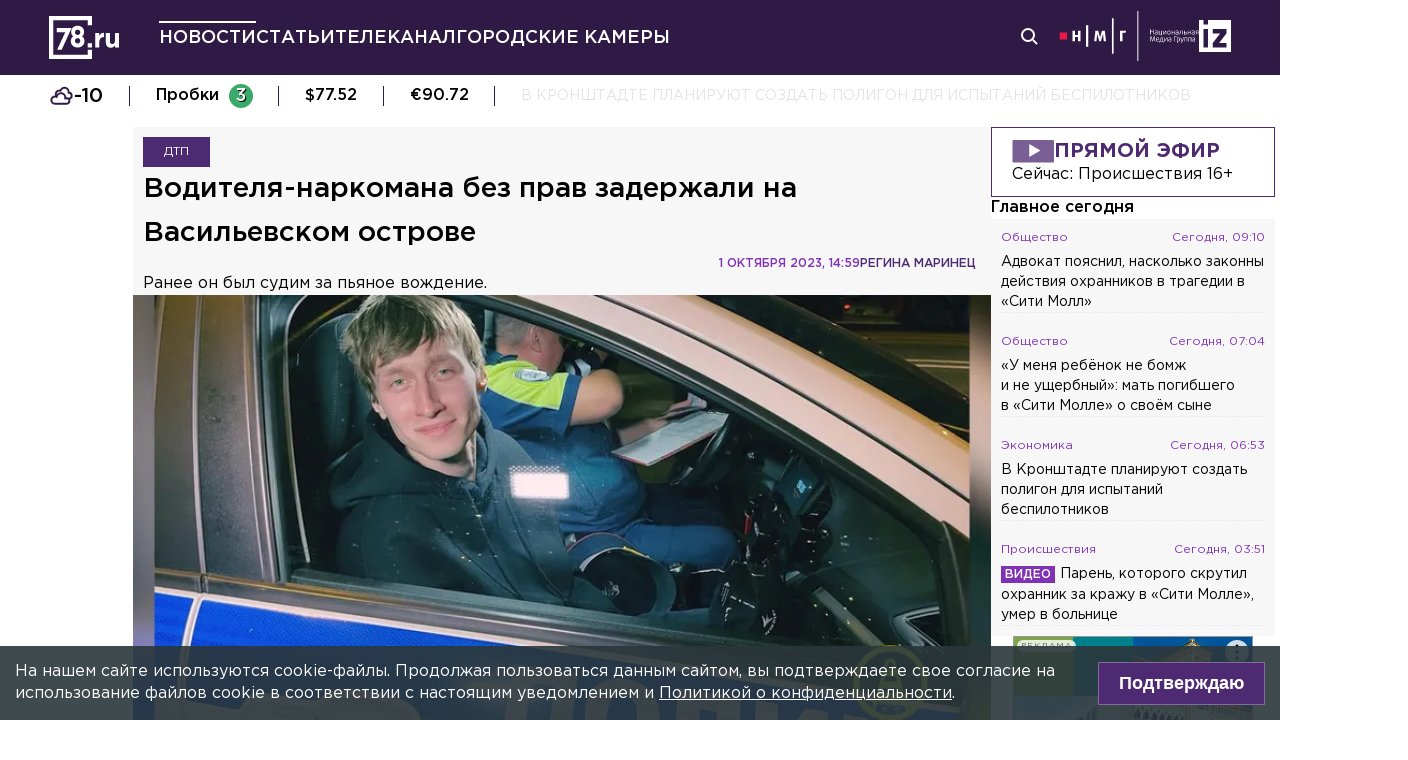

--- FILE ---
content_type: text/html; charset=utf-8
request_url: https://78.ru/news/2023-10-01/voditelyanarkomana-bez-prav-zaderzhali-na-vasilevskom-ostrove
body_size: 35652
content:
<!DOCTYPE html><html lang="ru" prefix="og: http://ogp.me/ns# article: http://ogp.me/ns/article# video: http://ogp.me/ns/video# fb: http://ogp.me/ns/fb# ya :http://webmaster.yandex.ru/vocabularies/ ya: https://yandex.ru/support/video/partners/markup.html"><head><meta charSet="utf-8"/><meta name="viewport" content="width=device-width, initial-scale=1"/><meta name="viewport" content="width=device-width"/><script async="" src="https://jsn.24smi.net/smi.js"></script><script async="" type="text/javascript" src="//yastatic.net/pcode/adfox/header-bidding.js"></script><script src="https://yandex.ru/ads/system/context.js" async=""></script><script src="https://tag.digitaltarget.ru/adcm.js" async=""></script><meta name="robots" content="max-image-preview:large"/><link rel="amphtml" href="https://78.ru/amp/news/2023-10-01/voditelyanarkomana-bez-prav-zaderzhali-na-vasilevskom-ostrove"/><meta property="og:site_name" content="78.ru"/><title>Водителя-наркомана без прав задержали на Васильевском острове...</title><link rel="canonical" href="https://78.ru/news/2023-10-01/voditelyanarkomana-bez-prav-zaderzhali-na-vasilevskom-ostrove"/><meta property="og:url" content="https://78.ru/news/2023-10-01/voditelyanarkomana-bez-prav-zaderzhali-na-vasilevskom-ostrove" data-deny-helmet-attr="true"/><meta property="og:type" content="article" data-deny-helmet-attr="true"/><meta property="og:title" content="Водителя-наркомана без прав задержали на Васильевском острове" data-deny-helmet-attr="true"/><meta property="og:description" content="Водителя BMW без прав и в состоянии наркотического опьянения задержали на Васильевском острове. Об этом сообщил «Дорожный инспектор»...." data-deny-helmet-attr="true"/><meta property="og:image" content="https://static.78.ru/images/uploads/1696176543607.jpg" data-deny-helmet-attr="true"/><meta property="og:image:secure_url" content="https://static.78.ru/images/uploads/1696176543607.jpg" data-deny-helmet-attr="true"/><meta property="og:site_name" content="78.ru" data-deny-helmet-attr="true"/><meta name="description" content="Водителя BMW без прав и в состоянии наркотического опьянения задержали на Васильевском острове. Об этом сообщил «Дорожный инспектор»...." data-deny-helmet-attr="true"/><meta name="next-head-count" content="15"/><link rel="icon" href="https://78.ru/favicon.ico" type="image/x-icon"/><link rel="icon" href="https://78.ru/favicon.png" type="image/png"/><link rel="icon" href="https://78.ru/favicon.svg" type="image/svg+xml"/><link rel="dns-prefetch" href="//bidder.criteo.com"/><link rel="dns-prefetch" href="//static.criteo.net"/><link rel="preload" href="//static.criteo.net/js/ld/publishertag.js" as="script" crossorigin="anonymous"/><link rel="preload" href="/_next/static/css/ef36775695591010.css" as="style"/><link rel="preload" href="/_next/static/css/b2e1322dcac60fea.css" as="style"/><link rel="preload" href="/_next/static/css/6dd6741c76292b56.css" as="style"/><link rel="preload" href="/_next/static/css/5e3ca278164558b6.css" as="style"/><script type="application/ld+json">{"@context":"http://schema.org/","publisher":{"@type":"Organization","name":"Телеканал 78","telephone":"+7(812)332-21-40","email":"info@78.ru","logo":{"@type":"ImageObject","url":"https://78.ru/_next/static/media/logo.65163682.svg","width":51,"height":51},"address":{"@type":"PostalAddress","streetAddress":"Петроградская набережная, дом 18, литера «А»","postalCode":"197046","addressLocality":"Санкт-Петербург, Россия"}},"@type":"NewsArticle","url":"https://78.ru/news/2023-10-01/voditelyanarkomana-bez-prav-zaderzhali-na-vasilevskom-ostrove","mainEntityOfPage":{"@type":"WebPage","@id":"https://78.ru/news/2023-10-01/voditelyanarkomana-bez-prav-zaderzhali-na-vasilevskom-ostrove"},"about":[{"@type":"Thing","name":"ДТП"}],"name":"Водителя-наркомана без прав задержали на Васильевском острове","headline":"Водителя-наркомана без прав задержали на Васильевском острове...","description":"Ранее он был судим за пьяное вождение. ","datePublished":"2023-10-01T14:59:26.481Z","dateModified":"2023-10-01T16:15:35.893Z","image":{"@type":"ImageObject","representativeOfPage":"true","url":"https://static.78.ru/images/uploads/1696176543607.jpg"},"author":{"@type":"Person","name":"Регина Маринец"},"text":"Водителя BMW без прав и в состоянии наркотического опьянения задержали на Васильевском острове. Об этом сообщил «Дорожный инспектор».Вероятно, сотрудники ДПС остановили BMW из-за тонированных стёкол. За рулём сидел мужчина в неадекватном состоянии, который не честно признался — прав нет. Экспресс-тест показал наличие наркотических препаратов в крови. Кроме того, он уже был судим ранее за нетрезвое вождение и превышение скорости.Видео: vk.com/dorinspbВ отношении нарушителя составили несколько административных дел, иномарку отправили на спецстоянку, а водителя — в отдел полиции. Теперь решается вопрос о возбуждении уголовного дела.Ранее 78.ru писал, что уснувший таксист отправил в больницу женщину и ребёнка в Приморском районе."}</script><script>
							! function () {
								var t = document.createElement("script");
								t.type = "text/javascript", t.async = !0, t.src = "https://vk.com/js/api/openapi.js?160", t.onload =
									function () {
										VK.Retargeting.Init("VK-RTRG-311164-6ceRk"), VK.Retargeting.Hit()
									}, document.head.appendChild(t)
							}();
  						</script><script type="application/ld+json">{"@context":"http://schema.org/","@type":"Organization","name":"78.ru","url":"https://78.ru","sameAs":["https://ok.ru/channel78news","https://vk.com/channel78news","https://rutube.ru/channel/23565732/","https://t.me/good78news","https://twitter.com/good78news"]}</script><script type="application/ld+json">{"@context":"http://schema.org/","@type":"WebSite","url":"https://78.ru","potentialAction":{"@type":"SearchAction","target":"https://78.ru/search?page=1&query={search_term_string}","query-input":"required name=search_term_string"}}</script><script>
						if (false) {
							var adfoxBiddersMap = {
								"adriver": "807287",
								"sape": "2372133",
								"bidvol": "1755591",
								"umg": "3458826",
								"mediasniper": "3458829",
								"gnezdo": "2672658",
								"hybrid": "2979094"
							};
							var adUnits = [
								{
									"code": "adfox_151870572881383384",
									"bids": [
										{"bidder": "adriver", "params": {"placementId": "30:78ru_300x250_mob"}}, 
										{"bidder": "sape", "params": {"placementId": "836048"}},
										{"bidder": "bidvol", "params": {"placementId": "37207"}},
										{"bidder": "umg", "params": {"placementId": "14408"}},
										{"bidder": "mediasniper", "params": {"placementId": "17085"}},
										{"bidder": "gnezdo", "params": {"placementId": "358363"}},
										{"bidder": "hybrid", "params": {"placementId": "6602ab137bc72f23c0325b28"}}
									],
									"sizes": [[300, 250]]
								},
								{
									"code": "adfox_17290684068746336",
									"bids": [
										{"bidder": "gnezdo", "params": {"placementId": "358348"}},     
									],
									"sizes": [[300, 250]]
								}
								];
								var syncPixels = [{
									bidder: "hybrid",
										pixels: [
											"https://www.tns-counter.ru/V13a****idsh_ad/ru/CP1251/tmsec=idsh_mob/",
											"https://www.tns-counter.ru/V13a****idsh_vid/ru/CP1251/tmsec=idsh_78ru-hbrmob/",
											"https://mc.yandex.ru/watch/66716692?page-url=78ru%3Futm_source=mob_hybrid_default%26utm_medium=%26utm_campaign=%26utm_content=%26utm_term=&page-ref="+window.location.href
												]        
											}];
								
								
								
								var userTimeout = 1000;
								window.YaHeaderBiddingSettings = {
									biddersMap: adfoxBiddersMap,
									adUnits: adUnits,
									timeout: userTimeout,
									syncPixels: syncPixels
								};
						} else {
							var adfoxBiddersMap = {
								"adriver": "807287",
								"adfox_adsmart": "1368588",
								"sape": "2372133",
								"umg": "3458826",
								"mediasniper": "3458829",
								"bidvol": "1755591",
								"gnezdo": "2672658",
								"hybrid": "2979094"
							};
							var adUnits = [
								{
								  "code": "adfox_151870571044062955",
								  "bids": [
									   {"bidder": "adriver", "params": {"placementId": "30:78ru_240x400"}}, 
									   {"bidder": "sape", "params": {"placementId": "836046"}},
									   {"bidder": "bidvol", "params": {"placementId": "37205"}},
									   {"bidder": "umg", "params": {"placementId": "14406"}},
									   {"bidder": "mediasniper", "params": {"placementId": "17083"}},
									   {"bidder": "hybrid", "params": {"placementId": "6602ab137bc72f23c0325b2a"}},
									   {"bidder": "adfox_adsmart", "params": {
											  "p1": "cqguy",
											  "p2": "hhrn"
										}}
									],
									"sizes": [[240,400],[300,600]]
								}, 
								{
								  "code": "adfox_151870565018247668",
								  "bids": [
									   {"bidder": "adriver", "params": {"placementId": "30:78ru_970x250_top"}}, 
									   {"bidder": "bidvol", "params": {"placementId": "37203"}},
									   {"bidder": "umg", "params": {"placementId": "14404"}},
									   {"bidder": "mediasniper", "params": {"placementId": "17081"}},
									   {"bidder": "sape", "params": {"placementId": "836044"}},
									   {"bidder": "hybrid", "params": {"placementId": "6602ab147bc72f23c0325b2b"}},
									],
									"sizes": [[970, 250],[728, 250],[728, 90],[990, 90],[990, 250]]
								}, 
								{
								  "code": "adfox_15199039683662276",
								  "bids": [
									   {"bidder": "adriver", "params": {"placementId": "30:78ru_970x250_mid"}}, 
									   {"bidder": "bidvol", "params": {"placementId": "37204"}},
									   {"bidder": "umg", "params": {"placementId": "14405"}},
									   {"bidder": "sape", "params": {"placementId": "836045"}},
									   {"bidder": "mediasniper", "params": {"placementId": "17082"}},
									   {"bidder": "hybrid", "params": {"placementId": "6602ab147bc72f23c0325b2c"}},
									   {"bidder": "adfox_adsmart","params": {
												"pp": "h",
												"ps": "czbl",
												"p2": "ul",
												"puid20": ""
											}},
											
									],
									"sizes": [[970, 250],[728, 250],[728, 90],[990, 90],[990, 250]]
								},
								{
							  "code": "adfox_16189978387917909",
							  "codeType": "combo",
								"bids": [
								  {"bidder": "sape", "params": {"placementId": "836047"}},
								  {"bidder": "gnezdo", "params": {"placementId": "358347"}},
								  {"bidder": "umg", "params": {"placementId": "14407"}},
								  {"bidder": "mediasniper", "params": {"placementId": "17084"}},
								  {"bidder": "bidvol", "params": {"placementId": "37206"}}
								],
							"sizes": [[640,320]]
							  }];
								var syncPixels = [{
									bidder: "hybrid",
										pixels: [
											"https://www.tns-counter.ru/V13a****idsh_ad/ru/CP1251/tmsec=idsh_dis/",
											"https://www.tns-counter.ru/V13a****idsh_vid/ru/CP1251/tmsec=idsh_78ru-hbrdis/",
											"https://mc.yandex.ru/watch/66716692?page-url=78ru%3Futm_source=dis_hybrid_default%26utm_medium=%26utm_campaign=%26utm_content=%26utm_term=&page-ref="+window.location.href
											   ]        
										   }];
								
								
								
								var userTimeout = 2000;
								window.YaHeaderBiddingSettings = {
									biddersMap: adfoxBiddersMap,
									adUnits: adUnits,
									timeout: userTimeout,
									syncPixels: syncPixels
								};
						}	
					</script><script></script><script>var adcm_config ={ id: 7154 };</script><link rel="stylesheet" href="/_next/static/css/ef36775695591010.css" data-n-g=""/><link rel="stylesheet" href="/_next/static/css/b2e1322dcac60fea.css" data-n-p=""/><link rel="stylesheet" href="/_next/static/css/6dd6741c76292b56.css" data-n-p=""/><link rel="stylesheet" href="/_next/static/css/5e3ca278164558b6.css"/><noscript data-n-css=""></noscript><script defer="" noModule="" src="/_next/static/chunks/polyfills-42372ed130431b0a.js"></script><script defer="" src="/_next/static/chunks/879.91850bf1689a1729.js"></script><script src="/_next/static/chunks/webpack-97275f214a12727f.js" defer=""></script><script src="/_next/static/chunks/framework-c7820b02eddf65fa.js" defer=""></script><script src="/_next/static/chunks/main-c9201dc0248fe8ef.js" defer=""></script><script src="/_next/static/chunks/pages/_app-4a8cf0f9a4be6731.js" defer=""></script><script src="/_next/static/chunks/5839-aa0ee89d45d54b42.js" defer=""></script><script src="/_next/static/chunks/585-8d8c1457139410c4.js" defer=""></script><script src="/_next/static/chunks/6917-a708ca23b6967ab7.js" defer=""></script><script src="/_next/static/chunks/2849-7d0f476571d63e38.js" defer=""></script><script src="/_next/static/chunks/9744-99d77d5216815a79.js" defer=""></script><script src="/_next/static/chunks/2649-93997b502f953187.js" defer=""></script><script src="/_next/static/chunks/pages/%5B...args%5D-ff6d4280c011cfb9.js" defer=""></script><script src="/_next/static/godfRvBWQIzPQqrvCDBqR/_buildManifest.js" defer=""></script><script src="/_next/static/godfRvBWQIzPQqrvCDBqR/_ssgManifest.js" defer=""></script></head><body><script>(function(m,e,t,r,i,k,a){m[i]=m[i]||function(){(m[i].a=m[i].a||[]).push(arguments)};
							m[i].l=1*new Date();k=e.createElement(t),a=e.getElementsByTagName(t)[0],k.async=1,k.src=r,a.parentNode.insertBefore(k,a)})
						(window, document, "script", "https://mc.yandex.ru/metrika/tag.js", "ym");
					
						ym(45859464, "init", {
							clickmap:true,
							trackLinks:true,
							accurateTrackBounce:true
						});</script><script>
						new Image().src = "//counter.yadro.ru/hit;mic_izvestia?r" +
						escape(document.referrer) + ((typeof (screen) == "undefined") ? "" :
						";s" + screen.width + "*" + screen.height + "*" + (screen.colorDepth ?
						screen.colorDepth : screen.pixelDepth)) + ";u" + escape(document.URL) +
						";" + Math.random();
						</script><script>
							var _tmr = window._tmr || (window._tmr = []);
							_tmr.push({id: "3126642", type: "pageView", start: (new Date()).getTime()});
							(function (d, w, id) {
							  if (d.getElementById(id)) return;
							  var ts = d.createElement("script"); ts.type = "text/javascript"; ts.async = true; ts.id = id;
							  ts.src = "https://top-fwz1.mail.ru/js/code.js";
							  var f = function () {var s = d.getElementsByTagName("script")[0]; s.parentNode.insertBefore(ts, s);};
							  if (w.opera == "[object Opera]") { d.addEventListener("DOMContentLoaded", f, false); } else { f(); }
							})(document, window, "topmailru-code");
  						</script><link rel="preload" as="image" href="/_next/static/media/nmglogo.1f479b7e.svg"/><link rel="preload" as="image" href="/_next/static/media/izlogo.5444f20d.svg"/><div id="__next"><header class="header_mobileContainer__6ANU8"><button class="mobile-menu_anchor__6wWdG header_mobileMenu__x23iX"><svg width="34" height="29" viewBox="0 0 34 29" fill="none" xmlns="http://www.w3.org/2000/svg"><line y1="6.16675" x2="30" y2="6.16675" stroke="white" stroke-width="3"></line><line y1="16.1665" x2="30" y2="16.1665" stroke="white" stroke-width="3"></line><line y1="26.1665" x2="30" y2="26.1665" stroke="white" stroke-width="3"></line><circle cx="24.5" cy="10" r="9.5" fill="#2F1A45"></circle><circle cx="24.1815" cy="9.68151" r="4.18151" stroke="white" stroke-width="2"></circle><path d="M29.8563 16.9606C30.4421 17.5463 31.3919 17.5463 31.9777 16.9606C32.5634 16.3748 32.5634 15.425 31.9777 14.8392L29.8563 16.9606ZM31.9777 14.8392L28.7392 11.6008L26.6179 13.7221L29.8563 16.9606L31.9777 14.8392Z" fill="white"></path></svg></button><div class="mobile-menu_drawer_back__IDSRS" style="display:none"></div><div class="mobile-menu_drawer__FPko1" style="left:-400vw"><nav class="top-navigation mobile-menu_navigation__FM_Io"><ul class="top-navigation__list"><li class="top-drop"><div class="top-navigation__item top-navigation__item_rose"><a class="link_container__aJnAk" href="/">Главная</a></div></li><li class="top-drop"><div class="top-navigation__item top-navigation__item_rose active-item"><a class="link_container__aJnAk" href="/news">Новости</a></div></li><li class="top-drop"><div class="top-navigation__item top-navigation__item_blue"><a class="link_container__aJnAk" href="/articles">Статьи</a></div></li><li class="top-drop"><div class="top-navigation__item top-navigation__item_green"><a class="link_container__aJnAk" href="/tv">Телеканал</a></div><button class="top-navigation-expand"><svg width="14" height="14" viewBox="0 0 24 14" fill="none" xmlns="http://www.w3.org/2000/svg"><path d="M2 2L12 12L22 2" stroke="#C4C4C4" stroke-width="4" stroke-linecap="round" stroke-linejoin="round"></path></svg></button><div class="top-drop sub-menu" style="display:none"><div class="top-drop sub-menu__divider"></div><div class="top-drop sub-menu__items"><a class="link_container__aJnAk" href="/tv/schedule">Телепрограмма</a><a class="link_container__aJnAk" href="/tv/programs">Программы</a><a class="link_container__aJnAk" href="/tv">Прямой эфир</a><a class="link_container__aJnAk" href="/tv/surdo">Программы с сурдопереводом</a></div></div></li><li class="top-drop"><div class="top-navigation__item top-navigation__item_green"><a class="link_container__aJnAk" href="/cams">Городские камеры</a></div></li><li class="top-drop"><div class="top-navigation__item top-navigation__item_green">Проекты</div></li></ul><nav class="footer-links_container__C3gg2"><a class="link_container__aJnAk link_container_black__4YnOm" href="/contacts">Контакты</a><a class="link_container__aJnAk link_container_black__4YnOm" href="/adv">Реклама и спонсорство</a><a class="link_container__aJnAk link_container_black__4YnOm" href="/connect">Как нас смотреть?</a><a class="link_container__aJnAk link_container_black__4YnOm" href="/rules">Правовая информация</a><a class="link_container__aJnAk link_container_black__4YnOm" href="/safety">Охрана труда</a><a target="_blank" href="https://infopovod.iz.ru/?from=tv78">Обратная связь</a></nav></nav><div class="mobile-menu_info__CqZ6W"><div class="mobile-menu_socials___KuGY"><ul><li class="social-block_header__mzlrT">Новости в социальных сетях</li><li class="social-block_icons__SyC6K"><a href="https://vk.com/channel78news"><svg xmlns="http://www.w3.org/2000/svg" viewBox="0 0 25 25" preserveAspectRatio="xMidYMid meet" fill="none" class="container_icons "><g clip-path="url(#a)"><rect width="23" height="23" x="2.005" y="1.169" class="foreground" rx="11.5"></rect><path class="background" stroke-width="0.5" d="M20.573 17.579h-1.67c-.633 0-.829-.503-1.965-1.655-.99-.959-1.428-1.087-1.671-1.087-.342 0-.44.097-.44.568v1.51c0 .406-.129.649-1.2.649a6.518 6.518 0 0 1-5.097-3.042l-.016-.027a13.39 13.39 0 0 1-2.63-5.477l-.017-.09c0-.243.097-.47.568-.47h1.671c.422 0 .584.194.748.648.826 2.387 2.207 4.48 2.775 4.48.211 0 .309-.097.309-.632v-2.469c-.066-1.136-.666-1.233-.666-1.639a.403.403 0 0 1 .422-.39h2.63c.357 0 .486.196.486.617v3.329c0 .356.163.487.26.487.211 0 .39-.13.78-.52.808-.986 1.499-2.115 2.025-3.332l.036-.092a.743.743 0 0 1 .69-.472l.043.001h-.002 1.67c.504 0 .618.259.504.617a21.077 21.077 0 0 1-2.296 3.92l.04-.057c-.178.292-.243.422 0 .748.178.243.763.746 1.152 1.2a7.253 7.253 0 0 1 1.393 1.923l.02.042c.162.47-.082.713-.553.713l.002-.001Zm-3.537-16.41H9.975c-6.444 0-7.97 1.525-7.97 7.97v7.06c0 6.445 1.526 7.97 7.97 7.97h7.06c6.445 0 7.97-1.525 7.97-7.97V9.14c0-6.445-1.542-7.97-7.97-7.97Z"></path></g><defs><clipPath id="a"><path class="foreground" d="M.833 0h25v25h-25z"></path></clipPath></defs></svg></a><a href="https://t.me/good78news"><svg xmlns="http://www.w3.org/2000/svg" viewBox="0 0 25 25" preserveAspectRatio="xMidYMid meet" fill="none" class="container_icons "><g clip-path="url(#a)"><path class="background" d="M12.5 0C5.596 0 0 5.596 0 12.5S5.596 25 12.5 25 25 19.404 25 12.5 19.404 0 12.5 0Z"></path><path class="foreground" d="M18.582 7.19 16.35 18.448s-.313.78-1.171.406l-5.152-3.95-1.874-.905L5 12.936s-.483-.172-.53-.547c-.047-.374.546-.577.546-.577l12.537-4.918s1.03-.453 1.03.297Z"></path><path fill="#D2E5F1" d="M9.63 18.32s-.15-.013-.337-.607c-.187-.593-1.14-3.716-1.14-3.716l7.572-4.808s.437-.266.422 0c0 0 .078.047-.156.265-.235.219-5.949 5.355-5.949 5.355"></path><path fill="#B5CFE4" d="m12.002 16.418-2.038 1.858s-.16.12-.333.045l.39-3.452"></path></g><defs><clipPath id="a"><path fill="#fff" d="M0 0h25v25H0z"></path></clipPath></defs></svg></a><a href="https://dzen.ru/id/5a0d4fd2581669840fa11b45"><svg xmlns="http://www.w3.org/2000/svg" viewBox="0 0 25 25" preserveAspectRatio="xMidYMid meet" fill="none" class="container_icons "><g clip-path="url(#a)"><path d="M12.431 24.854h0.099c4.936 0 7.8 -0.497 9.83 -2.467 2.069 -2.09 2.547 -4.974 2.547 -9.89v-0.139c0 -4.915 -0.478 -7.78 -2.547 -9.89C20.332 0.497 17.446 0 12.532 0h-0.099C7.497 0 4.631 0.497 2.601 2.467 0.532 4.557 0.055 7.442 0.055 12.357v0.139c0 4.915 0.478 7.78 2.547 9.89 2.01 1.97 4.896 2.467 9.83 2.467" class="background"></path><path d="M21.948 12.238c0 -0.095 -0.077 -0.173 -0.172 -0.178 -3.397 -0.129 -5.464 -0.562 -6.911 -2.008 -1.449 -1.449 -1.881 -3.518 -2.01 -6.922 -0.003 -0.095 -0.081 -0.172 -0.178 -0.172H12.283c-0.095 0 -0.173 0.077 -0.178 0.172 -0.129 3.403 -0.56 5.473 -2.01 6.922 -1.448 1.448 -3.514 1.88 -6.911 2.008 -0.095 0.003 -0.172 0.081 -0.172 0.178v0.396c0 0.095 0.077 0.173 0.172 0.178 3.397 0.129 5.464 0.562 6.911 2.008S11.973 18.33 12.104 21.72c0.003 0.095 0.081 0.172 0.178 0.172h0.398c0.095 0 0.173 -0.077 0.178 -0.172 0.13 -3.391 0.562 -5.454 2.008 -6.9 1.448 -1.448 3.514 -1.88 6.911 -2.008 0.095 -0.003 0.172 -0.081 0.172 -0.178V12.238z" class="foreground"></path></g><defs><clipPath id="a"><path fill="#fff" d="M0.055 0h24.858v24.858H0.055z"></path></clipPath></defs></svg></a></li></ul><ul><li class="social-block_header__mzlrT">Телеканал в социальных сетях</li><li class="social-block_icons__SyC6K"><a href="https://vk.com/78promo"><svg xmlns="http://www.w3.org/2000/svg" viewBox="0 0 25 25" preserveAspectRatio="xMidYMid meet" fill="none" class="container_icons "><g clip-path="url(#a)"><rect width="23" height="23" x="2.005" y="1.169" class="foreground" rx="11.5"></rect><path class="background" stroke-width="0.5" d="M20.573 17.579h-1.67c-.633 0-.829-.503-1.965-1.655-.99-.959-1.428-1.087-1.671-1.087-.342 0-.44.097-.44.568v1.51c0 .406-.129.649-1.2.649a6.518 6.518 0 0 1-5.097-3.042l-.016-.027a13.39 13.39 0 0 1-2.63-5.477l-.017-.09c0-.243.097-.47.568-.47h1.671c.422 0 .584.194.748.648.826 2.387 2.207 4.48 2.775 4.48.211 0 .309-.097.309-.632v-2.469c-.066-1.136-.666-1.233-.666-1.639a.403.403 0 0 1 .422-.39h2.63c.357 0 .486.196.486.617v3.329c0 .356.163.487.26.487.211 0 .39-.13.78-.52.808-.986 1.499-2.115 2.025-3.332l.036-.092a.743.743 0 0 1 .69-.472l.043.001h-.002 1.67c.504 0 .618.259.504.617a21.077 21.077 0 0 1-2.296 3.92l.04-.057c-.178.292-.243.422 0 .748.178.243.763.746 1.152 1.2a7.253 7.253 0 0 1 1.393 1.923l.02.042c.162.47-.082.713-.553.713l.002-.001Zm-3.537-16.41H9.975c-6.444 0-7.97 1.525-7.97 7.97v7.06c0 6.445 1.526 7.97 7.97 7.97h7.06c6.445 0 7.97-1.525 7.97-7.97V9.14c0-6.445-1.542-7.97-7.97-7.97Z"></path></g><defs><clipPath id="a"><path class="foreground" d="M.833 0h25v25h-25z"></path></clipPath></defs></svg></a><a href="https://rutube.ru/channel/23565732/"><svg xmlns="http://www.w3.org/2000/svg" viewBox="0 0 25 25" preserveAspectRatio="xMidYMid meet" fill="none" class="container_icons "><g clip-path="url(#a)"><mask id="b" width="26" height="25" x="0" y="0" maskUnits="userSpaceOnUse" style="mask-type:luminance"><path class="background" d="M19.26 0H6.74A5.892 5.892 0 0 0 .846 5.892v12.521a5.892 5.892 0 0 0 5.892 5.893H19.26a5.892 5.892 0 0 0 5.893-5.893V5.893A5.892 5.892 0 0 0 19.26 0Z"></path></mask><g mask="url(#b)"><path class="background" d="M25.153 0H.847v24.306h24.306V0Z"></path><path fill="#ED143B" d="M25.153 12.153c6.712 0 12.153-5.441 12.153-12.153 0-6.712-5.441-12.153-12.153-12.153C18.44-12.153 13-6.712 13 0c0 6.712 5.441 12.153 12.153 12.153Z"></path><path class="foreground" d="M15.86 11.598H8.68V8.756h7.18c.42 0 .712.073.858.201.147.128.237.365.237.71v1.02c0 .365-.09.602-.237.73-.146.127-.438.182-.857.182v-.001Zm.493-5.52H5.635v12.151H8.68v-3.953h5.612l2.663 3.953h3.41l-2.936-3.972c1.083-.16 1.569-.492 1.97-1.039.4-.546.602-1.42.602-2.587V9.72c0-.692-.074-1.239-.202-1.658a2.763 2.763 0 0 0-.656-1.11 2.967 2.967 0 0 0-1.13-.675c-.439-.128-.986-.2-1.66-.2Z"></path></g></g><defs><clipPath id="a"><path fill="#fff" d="M.5 0h25v24.306H.5z"></path></clipPath></defs></svg></a><a href="https://dzen.ru/78ru"><svg xmlns="http://www.w3.org/2000/svg" viewBox="0 0 25 25" preserveAspectRatio="xMidYMid meet" fill="none" class="container_icons "><g clip-path="url(#a)"><path d="M12.431 24.854h0.099c4.936 0 7.8 -0.497 9.83 -2.467 2.069 -2.09 2.547 -4.974 2.547 -9.89v-0.139c0 -4.915 -0.478 -7.78 -2.547 -9.89C20.332 0.497 17.446 0 12.532 0h-0.099C7.497 0 4.631 0.497 2.601 2.467 0.532 4.557 0.055 7.442 0.055 12.357v0.139c0 4.915 0.478 7.78 2.547 9.89 2.01 1.97 4.896 2.467 9.83 2.467" class="background"></path><path d="M21.948 12.238c0 -0.095 -0.077 -0.173 -0.172 -0.178 -3.397 -0.129 -5.464 -0.562 -6.911 -2.008 -1.449 -1.449 -1.881 -3.518 -2.01 -6.922 -0.003 -0.095 -0.081 -0.172 -0.178 -0.172H12.283c-0.095 0 -0.173 0.077 -0.178 0.172 -0.129 3.403 -0.56 5.473 -2.01 6.922 -1.448 1.448 -3.514 1.88 -6.911 2.008 -0.095 0.003 -0.172 0.081 -0.172 0.178v0.396c0 0.095 0.077 0.173 0.172 0.178 3.397 0.129 5.464 0.562 6.911 2.008S11.973 18.33 12.104 21.72c0.003 0.095 0.081 0.172 0.178 0.172h0.398c0.095 0 0.173 -0.077 0.178 -0.172 0.13 -3.391 0.562 -5.454 2.008 -6.9 1.448 -1.448 3.514 -1.88 6.911 -2.008 0.095 -0.003 0.172 -0.081 0.172 -0.178V12.238z" class="foreground"></path></g><defs><clipPath id="a"><path fill="#fff" d="M0.055 0h24.858v24.858H0.055z"></path></clipPath></defs></svg></a></li></ul></div><div class="copyright_container__YetCE mobile-menu_copyright__jliUp"><span>Авторское право на систему визуализации содержимого сайта 78.ru, а также на исходные данные, включая тексты, фотографии, аудио и видеоматериалы, графические изображения, иные произведения и товарные знаки принадлежит ООО «ТВ КУПОЛ». Указанная информация охраняется в соответствии с законодательством РФ и международными соглашениями.</span><span>При использовании материалов сайта 78.ru просьба ссылаться на сетевое издание 78.ru, используя гиперссылку, частичное цитирование возможно только при условии гиперссылки на 78.ru</span><span>Ответственность за содержание любых рекламных материалов, размещенных на сайте 78.ru, несет рекламодатель.</span><span>Новости, аналитика, прогнозы и другие материалы, представленные на данном сайте, не являются офертой или рекомендацией к покупке или продаже каких-либо активов.</span><span>Свидетельство о регистрации СМИ Эл № ФС77-71293 выдано Роскомнадзором 17.10.2017</span><span>Все права защищены © ООО «ТВ КУПОЛ» <!-- -->2026<!-- --> г.</span><span>На 78.ru применяются рекомендательные технологии (информационные технологии предоставления информации на основе сбора, систематизации и анализа сведений, относящихся к предпочтениям пользователей сети «Интернет», находящихся на территории Российской Федерации). <a href="/recrules">Подробнее</a></span></div></div></div><a class="header_logo__Yr3dL" href="/"><svg xmlns="http://www.w3.org/2000/svg" xml:space="preserve" viewBox="0 0 841.89 516.68"><path fill="currentColor" d="M466.88 326.35h49.79v51.51h-49.79v-51.51zm89.44-121.04h48.93v34.77c9.98-23.82 26.08-39.27 55.05-37.99v51.19h-2.58c-32.51 0-52.47 19.64-52.47 60.84v63.74h-48.93V205.31zm127.51 111.71v-111.7h48.93v96.25c0 23.18 10.94 35.09 29.62 35.09s30.58-11.91 30.58-35.09v-96.25h48.93v172.55h-48.93V353.4c-11.27 14.49-25.75 27.69-50.54 27.69-37.02-.01-58.59-24.48-58.59-64.07zm-286.45-72.59c15.17-12.11 24.83-28.51 24.83-54.67 0-41.15-31.04-72.57-77.91-72.57s-77.91 31.8-77.91 71.82c0 26.86 9.65 43.31 24.83 55.42-17.6 12.72-28.97 30.06-28.97 59.45 0 41.41 32.69 74.31 82.05 74.31s82.05-32.51 82.05-75.08c0-28.63-11.38-45.96-28.97-58.68zm-53.08 85.75c-19.95 0-31.67-14.36-31.67-31.37 0-18.52 12.35-32.51 31.67-32.51s31.67 13.61 31.67 32.89c0 16.25-11.72 30.99-31.67 30.99zm0-102.27c-19.32 0-31.67-13.84-31.67-32.17 0-16.84 11.72-31.05 31.67-31.05 19.95 0 31.67 14.59 31.67 30.67 0 19.08-12.36 32.55-31.67 32.55zM92.01 144.52v49.75H196.2L97.07 406.36h55.1l119.2-261.84H92.01zm374.67 322.16H50V50h416.68v59.98h49.99V0H0v516.68h516.67V406.32h-49.99v60.36z"></path></svg></a><a class="header_air__Zx0Ds" href="/tv">Прямой эфир</a></header><header class="header_container__ZsU2m"><div class="header_inner__nF8z4"><a class="header_logo__Yr3dL" href="/"><svg xmlns="http://www.w3.org/2000/svg" xml:space="preserve" viewBox="0 0 841.89 516.68"><path fill="currentColor" d="M466.88 326.35h49.79v51.51h-49.79v-51.51zm89.44-121.04h48.93v34.77c9.98-23.82 26.08-39.27 55.05-37.99v51.19h-2.58c-32.51 0-52.47 19.64-52.47 60.84v63.74h-48.93V205.31zm127.51 111.71v-111.7h48.93v96.25c0 23.18 10.94 35.09 29.62 35.09s30.58-11.91 30.58-35.09v-96.25h48.93v172.55h-48.93V353.4c-11.27 14.49-25.75 27.69-50.54 27.69-37.02-.01-58.59-24.48-58.59-64.07zm-286.45-72.59c15.17-12.11 24.83-28.51 24.83-54.67 0-41.15-31.04-72.57-77.91-72.57s-77.91 31.8-77.91 71.82c0 26.86 9.65 43.31 24.83 55.42-17.6 12.72-28.97 30.06-28.97 59.45 0 41.41 32.69 74.31 82.05 74.31s82.05-32.51 82.05-75.08c0-28.63-11.38-45.96-28.97-58.68zm-53.08 85.75c-19.95 0-31.67-14.36-31.67-31.37 0-18.52 12.35-32.51 31.67-32.51s31.67 13.61 31.67 32.89c0 16.25-11.72 30.99-31.67 30.99zm0-102.27c-19.32 0-31.67-13.84-31.67-32.17 0-16.84 11.72-31.05 31.67-31.05 19.95 0 31.67 14.59 31.67 30.67 0 19.08-12.36 32.55-31.67 32.55zM92.01 144.52v49.75H196.2L97.07 406.36h55.1l119.2-261.84H92.01zm374.67 322.16H50V50h416.68v59.98h49.99V0H0v516.68h516.67V406.32h-49.99v60.36z"></path></svg></a><nav class="top-navigation"><ul class="top-navigation__list"><li class="top-drop"><div class="top-navigation__item top-navigation__item_rose active-item"><a class="link_container__aJnAk" href="/news">Новости</a></div></li><li class="top-drop"><div class="top-navigation__item top-navigation__item_blue"><a class="link_container__aJnAk" href="/articles">Статьи</a></div></li><li class="top-drop"><div class="top-navigation__item top-navigation__item_green"><a class="link_container__aJnAk" href="/tv">Телеканал</a></div><button class="top-navigation-expand"><svg width="14" height="14" viewBox="0 0 24 14" fill="none" xmlns="http://www.w3.org/2000/svg"><path d="M2 2L12 12L22 2" stroke="#C4C4C4" stroke-width="4" stroke-linecap="round" stroke-linejoin="round"></path></svg></button><div class="top-drop sub-menu" style="display:none"><div class="top-drop sub-menu__divider"></div><div class="top-drop sub-menu__items"><a class="link_container__aJnAk" href="/tv/schedule">Телепрограмма</a><a class="link_container__aJnAk" href="/tv/programs">Программы</a><a class="link_container__aJnAk" href="/tv">Прямой эфир</a><a class="link_container__aJnAk" href="/tv/surdo">Программы с сурдопереводом</a></div></div></li><li class="top-drop"><div class="top-navigation__item top-navigation__item_green"><a class="link_container__aJnAk" href="/cams">Городские камеры</a></div></li><li class="top-drop"><div class="top-navigation__item top-navigation__item_green">Проекты</div></li></ul></nav><form class="search_container__n54Ty" action="/search"><input type="hidden" name="page" value="1"/><fieldset><button type="button" class="search_submit__8CyvH"><svg xmlns="http://www.w3.org/2000/svg" width="17" height="17"><g fill="none" fill-rule="evenodd"><path d="M-3-3h23v23H-3z"></path><path fill="currentColor" fill-rule="nonzero" d="M7 14A7 7 0 1 1 7 0a7 7 0 0 1 0 14Zm0-2A5 5 0 1 0 7 2a5 5 0 0 0 0 10Z"></path><path fill="currentColor" d="m12.586 11.172 4.242 4.242-1.414 1.414-4.242-4.242z"></path></g></svg></button></fieldset></form><div class="header_partners__yK6vp"><a href="https://nmg.ru" rel="noreferrer" target="_blank"><img src="/_next/static/media/nmglogo.1f479b7e.svg" alt=""/></a><a href="//iz.ru" target="_blank" rel="noreferrer"><img src="/_next/static/media/izlogo.5444f20d.svg" alt="Информационный портал IZ.RU" title="Информационный портал IZ.RU"/></a></div></div></header><div class="banner_container__eBDD2"><div class="adriver_container__k_PxW top-banner__inner"></div></div><div class="banner_container__eBDD2"><div class="adriver_container__k_PxW top_mob-banner__inner"></div></div><!--$--><div class="widgets_container__AOQ2J"><div class="widgets_widgets_box__YlUKz"><div class="weather_container__qcLXz"><div class="weather_icon__zq8cg"><svg xmlns="http://www.w3.org/2000/svg" viewBox="0 0 32 32" icontype="04d"><path d="M7.57 25.19C5.05 25.19 3 23.15 3 20.62s2.04-4.57 4.57-4.57c.79 0 1.53.2 2.17.55a5.622 5.622 0 0 1 11.18.85c0 .43-.05.85-.14 1.26a3.508 3.508 0 0 1 5.41 2.95c0 1.94-1.57 3.51-3.51 3.51H7.57Z"></path><path d="M9.17 15.06a4.569 4.569 0 0 1 4.02-6.74c.57 0 1.11.1 1.61.29a5.267 5.267 0 0 1 10.22 2.52h.11a3.862 3.862 0 0 1 .35 7.71"></path></svg></div><div> <!-- -->-10</div></div><div class="widgets_splitter__eaFil"></div><div class="jams_container__0f8Dg"><div>Пробки</div><div class="jams_points__vtO_n" style="background:#39aa6a">3</div></div><div class="widgets_splitter__eaFil"></div><div class="rates_item__fc3by"><span>$</span>77.52</div><div class="widgets_splitter__eaFil"></div><div class="rates_item__fc3by"><span>€</span>90.72</div><div class="widgets_splitter__eaFil"></div><!--$--><div class="infostring_container__d710_"><a class="link_container__aJnAk link_container_black__4YnOm infostring_item__VEJwf infostring_active__Z9WRf" href="/news/2026-01-22/burii-mishka-s-medalyu-na-grudi-oficialno-stal-maskotom-sbornoi-rossii">БУРЫЙ МИШКА С МЕДАЛЬЮ НА ГРУДИ ОФИЦИАЛЬНО СТАЛ МАСКОТОМ СБОРНОЙ РОССИИ</a></div><!--/$--></div></div><!--/$--><!--$--><div class="layout_container__ZJxo9"><div class="main_block"><div class="layout_body__wzGaG"><div><div class="box_container__6yk3Z box_filled___VujL box_vertical__pNXAk box_container__6yk3Z" data-orientation="vertical"><div class="badge-container"><a class="badge_container__cUfLE" href="/topic/dtp">ДТП</a></div><h1 title="Водителя-наркомана без прав задержали на Васильевском острове" class="heading headingH1 heading_container__rDcfh heading_h1__CXcoi">Водителя-наркомана без прав задержали на Васильевском острове</h1><div class="date-category-heading date-category-heading_container__xepT_ date-category-heading_reverse__m__c5"><div class="date-category-heading_category__2wlLp">Регина Маринец</div><div class="date-category-heading_date___0XSc"><span class="author-and-date_containerDate__EJTrp">1 октября 2023, 17:59</span></div></div><div class="text_container___ManF text_middle__72yGQ publication-lead">Ранее он был судим за пьяное вождение. </div><div style="margin-right:-10px;margin-left:-10px"><div class="image_viewImg__GvYRT"><img class="" loading="lazy" decoding="async" alt="" src="https://static.78.ru/images/uploads/1696176543607.jpg" srcSet="https://static.78.ru/images/uploads/1696176543607.jpg?width=375 375w, https://static.78.ru/images/uploads/1696176543607.jpg?width=750 750w, https://static.78.ru/images/uploads/1696176543607.jpg?width=800 800w, https://static.78.ru/images/uploads/1696176543607.jpg?width=1600 1700w" width="100%" height="100%" sizes="(min-width: 1200px) 800px, (max-width: 575px) 375px, 750px"/></div><figcaption class="publication-head_preview_caption__KCf16">Фото: vk.com/dorinspb</figcaption></div></div><div class="inline-content_container__EhesP"><div class="publication__body"><p class="md-block-unstyled">Водителя BMW без прав и в состоянии наркотического опьянения задержали на Васильевском острове. Об этом сообщил «Дорожный инспектор».</p><p class="md-block-unstyled">Вероятно, сотрудники ДПС остановили BMW из-за тонированных стёкол. За рулём сидел мужчина в неадекватном состоянии, который не честно признался — прав нет. Экспресс-тест показал наличие наркотических препаратов в крови. Кроме того, он уже был судим ранее за нетрезвое вождение и превышение скорости.</p><figure class="md-block-atomic"><div id="1696176935393" class="gplayer" style="height:100%;width:100%"><span></span></div></figure><p class="md-block-unstyled"><em class="md-inline-italic">Видео: vk.com/dorinspb</em></p><p class="md-block-unstyled">В отношении нарушителя составили несколько административных дел, иномарку отправили на спецстоянку, а водителя — в отдел полиции. Теперь решается вопрос о возбуждении уголовного дела.</p><p class="md-block-unstyled">Ранее 78.ru писал, что <a class="md-inline-link" href="https://78.ru/news/2023-09-30/usnuvshii-taksist-otpravil-v-bolnicu-zhenshinu-i-rebenka-v-primorskom-raione">уснувший таксист</a> отправил в больницу женщину и ребёнка в Приморском районе.</p></div></div><div class="sharing-row_container__VWbyp"><a target="_blank" rel="noopener nofollow noreferrer" href="https://infopovod.iz.ru/?from=tv78"><div class="infopovod_info___VJwy"><div class="infopovod_info__img__PjFds"><div class="infopovod_info__img__open___B6US"></div><div class="infopovod_info__img__closed__YjlZU"></div></div><div class="infopovod_info__text__mpIFL"><strong>Есть новость?</strong> Присылайте нам!</div></div></a><div class="share_container__VrvmK"><div id="ya-share-news-WNsZTo2NTE" data-curtain="true" data-limit="6" data-use-links="true" data-shape="normal" data-copy="extraItem" data-url="https://78.ru/news/2023-10-01/voditelyanarkomana-bez-prav-zaderzhali-na-vasilevskom-ostrove" data-services="telegram,whatsapp,vkontakte,odnoklassniki,twitter,messenger"></div></div></div></div><div class="related-block_container___u7jy"><div class="heading headingH2 related-block_header__PJEas heading_container__rDcfh heading_h2__Mjjhi" title="Будет интересно">Будет интересно</div><div class="swiper"><div class="swiper-wrapper"><div class="swiper-slide"><a class="link_container__aJnAk link_container_black__4YnOm flex" href="/articles/2025-07-08/andrei-myagkov-biografiya-lichnaya-zhizn-luchshie-roli-smert"><div class="box_container__6yk3Z box_filled___VujL box_vertical__pNXAk box_container__6yk3Z related-block_block__RkY3Z" data-orientation="vertical"><div class="react-aspect-ratio-placeholder" style="--aspect-ratio:(16/9)"><div class="image_viewImg__GvYRT"><img class="scale-on-hover" loading="lazy" decoding="async" alt="" src="https://static.78.ru/images/uploads/media/2025/7/8/1751979587789.jpg" srcSet="https://static.78.ru/images/uploads/media/2025/7/8/1751979587789.jpg?width=375 375w, https://static.78.ru/images/uploads/media/2025/7/8/1751979587789.jpg?width=750 750w, https://static.78.ru/images/uploads/media/2025/7/8/1751979587789.jpg?width=800 800w, https://static.78.ru/images/uploads/media/2025/7/8/1751979587789.jpg?width=1600 1700w" width="100%" height="100%" sizes="(min-width: 1200px) 800px, (max-width: 575px) 375px, 750px"/></div></div><div class="text_container___ManF text_subHeader__EVRJ_ related-block_caption__BN5HW">Поцапался с Брыльской, ненавидел баню, терпел пьянство жены: трагедия Андрея Мягкова</div></div></a></div><div class="swiper-slide"><a class="link_container__aJnAk link_container_black__4YnOm flex" href="/articles/2025-07-08/romani-s-varlei-i-rodninoi-izmeni-zhenam-i-smert-kollegi-biografiya-konstantina-raikina"><div class="box_container__6yk3Z box_filled___VujL box_vertical__pNXAk box_container__6yk3Z related-block_block__RkY3Z" data-orientation="vertical"><div class="react-aspect-ratio-placeholder" style="--aspect-ratio:(16/9)"><div class="image_viewImg__GvYRT"><img class="scale-on-hover" loading="lazy" decoding="async" alt="" src="https://static.78.ru/images/uploads/media/2025/7/8/1751988483286.jpg" srcSet="https://static.78.ru/images/uploads/media/2025/7/8/1751988483286.jpg?width=375 375w, https://static.78.ru/images/uploads/media/2025/7/8/1751988483286.jpg?width=750 750w, https://static.78.ru/images/uploads/media/2025/7/8/1751988483286.jpg?width=800 800w, https://static.78.ru/images/uploads/media/2025/7/8/1751988483286.jpg?width=1600 1700w" width="100%" height="100%" sizes="(min-width: 1200px) 800px, (max-width: 575px) 375px, 750px"/></div></div><div class="text_container___ManF text_subHeader__EVRJ_ related-block_caption__BN5HW">Романы с Варлей и Родниной, измены жёнам и смерть коллеги: биография Константина Райкина</div></div></a></div><div class="swiper-slide"><a class="link_container__aJnAk link_container_black__4YnOm flex" href="/articles/2025-07-09/rastrati-buzova-i-rekviem-po-bananam-nesladkaya-istoriya-gendirektora-mhata-kehmana"><div class="box_container__6yk3Z box_filled___VujL box_vertical__pNXAk box_container__6yk3Z related-block_block__RkY3Z" data-orientation="vertical"><div class="react-aspect-ratio-placeholder" style="--aspect-ratio:(16/9)"><div class="image_viewImg__GvYRT"><img class="scale-on-hover" loading="lazy" decoding="async" alt="" src="https://static.78.ru/images/uploads/media/2025/7/9/1752071909901.jpg" srcSet="https://static.78.ru/images/uploads/media/2025/7/9/1752071909901.jpg?width=375 375w, https://static.78.ru/images/uploads/media/2025/7/9/1752071909901.jpg?width=750 750w, https://static.78.ru/images/uploads/media/2025/7/9/1752071909901.jpg?width=800 800w, https://static.78.ru/images/uploads/media/2025/7/9/1752071909901.jpg?width=1600 1700w" width="100%" height="100%" sizes="(min-width: 1200px) 800px, (max-width: 575px) 375px, 750px"/></div></div><div class="text_container___ManF text_subHeader__EVRJ_ related-block_caption__BN5HW">Растраты, Бузова и реквием по бананам: несладкая история гендиректора МХАТа Кехмана</div></div></a></div><div class="swiper-slide"><a class="link_container__aJnAk link_container_black__4YnOm flex" href="/articles/2025-07-09/sigral-baidena-i-osla-otreksya-ot-brigadi-i-spryatal-zhenu-gde-seichas-dmitrii-dyuzhev"><div class="box_container__6yk3Z box_filled___VujL box_vertical__pNXAk box_container__6yk3Z related-block_block__RkY3Z" data-orientation="vertical"><div class="react-aspect-ratio-placeholder" style="--aspect-ratio:(16/9)"><div class="image_viewImg__GvYRT"><img class="scale-on-hover" loading="lazy" decoding="async" alt="" src="https://static.78.ru/images/uploads/media/2025/7/9/1752076165503.jpg" srcSet="https://static.78.ru/images/uploads/media/2025/7/9/1752076165503.jpg?width=375 375w, https://static.78.ru/images/uploads/media/2025/7/9/1752076165503.jpg?width=750 750w, https://static.78.ru/images/uploads/media/2025/7/9/1752076165503.jpg?width=800 800w, https://static.78.ru/images/uploads/media/2025/7/9/1752076165503.jpg?width=1600 1700w" width="100%" height="100%" sizes="(min-width: 1200px) 800px, (max-width: 575px) 375px, 750px"/></div></div><div class="text_container___ManF text_subHeader__EVRJ_ related-block_caption__BN5HW">Сыграл Байдена и Осла, отрёкся от «Бригады» и спрятал жену: где сейчас Дмитрий Дюжев</div></div></a></div><div class="swiper-slide"><a class="link_container__aJnAk link_container_black__4YnOm flex" href="/articles/2025-07-09/liya-ahedzhakova-biografiya-lichnaya-zhizn-karera-poslednie-novosti-gde-seichas"><div class="box_container__6yk3Z box_filled___VujL box_vertical__pNXAk box_container__6yk3Z related-block_block__RkY3Z" data-orientation="vertical"><div class="react-aspect-ratio-placeholder" style="--aspect-ratio:(16/9)"><div class="image_viewImg__GvYRT"><img class="scale-on-hover" loading="lazy" decoding="async" alt="" src="https://static.78.ru/images/uploads/media/2025/7/9/1752078288093.jpg" srcSet="https://static.78.ru/images/uploads/media/2025/7/9/1752078288093.jpg?width=375 375w, https://static.78.ru/images/uploads/media/2025/7/9/1752078288093.jpg?width=750 750w, https://static.78.ru/images/uploads/media/2025/7/9/1752078288093.jpg?width=800 800w, https://static.78.ru/images/uploads/media/2025/7/9/1752078288093.jpg?width=1600 1700w" width="100%" height="100%" sizes="(min-width: 1200px) 800px, (max-width: 575px) 375px, 750px"/></div></div><div class="text_container___ManF text_subHeader__EVRJ_ related-block_caption__BN5HW">«Родина-уродина», три бездетных брака и письмо Сталину: что натворила Лия Ахеджакова</div></div></a></div></div><div class="swiper-pagination"></div></div></div></div><div class="sidebar_container__NO1im"><a class="link_container__aJnAk link_container_black__4YnOm live_container__pA08K" href="/tv"><span class="live_heading__YGn4d"><svg xmlns="http://www.w3.org/2000/svg" width="42" height="23" fill="none"><g opacity="0.75"><rect width="41.498" height="22.5" x="0.484" fill="#4E2A72" rx="1"></rect><path fill="#fff" d="m28.484 10.5-11.25 6.495V4.005l11.25 6.495Z"></path></g></svg>Прямой эфир</span><div class="live_info__Oc7Yf">Сейчас: <!-- -->Происшествия 16+</div></a><div class="list_container__cM43q sidebar-list_container__yGVDm"><div class="heading headingH3 heading_container__rDcfh heading_h3__86ZW_" title="Главное сегодня">Главное сегодня</div><ul class="sidebar-list_items__a_T4m"><li class="list_item__3kiOu sidebar-list_item__uwWCD"><a class="link_container__aJnAk link_container_black__4YnOm" href="/news/2026-01-22/advokat-poyasnil-naskolko-zakonni-deistviya-ohrannikov-v-tragedii-v-siti-moll"><div class="short-info_container__ytJX3 short-info_small__jcNel short-info_container__ytJX3"><div>Общество</div><div>Сегодня, 12:10</div></div><div class="text_container___ManF text_default__V45R3">Адвокат пояснил, насколько законны действия охранников в трагедии в «Сити Молл»</div></a><div class="delimiter_container__G_fgp list_delimiter__GTiuN"></div></li><li class="list_item__3kiOu sidebar-list_item__uwWCD"><a class="link_container__aJnAk link_container_black__4YnOm" href="/news/2026-01-22/umenya-rebenok-nebomzh-ineusherbnii-mat-pogibshego-vsiti-molle-osvoem-sine"><div class="short-info_container__ytJX3 short-info_small__jcNel short-info_container__ytJX3"><div>Общество</div><div>Сегодня, 10:04</div></div><div class="text_container___ManF text_default__V45R3">«У меня ребёнок не бомж и не ущербный»: мать погибшего в «Сити Молле» о своём сыне</div></a><div class="delimiter_container__G_fgp list_delimiter__GTiuN"></div></li><li class="list_item__3kiOu sidebar-list_item__uwWCD"><a class="link_container__aJnAk link_container_black__4YnOm" href="/news/2026-01-22/v-kronshtadte-planiruyut-sozdat-poligon-dlya-ispitanii-bespilotnikov"><div class="short-info_container__ytJX3 short-info_small__jcNel short-info_container__ytJX3"><div>Экономика</div><div>Сегодня, 09:53</div></div><div class="text_container___ManF text_default__V45R3">В Кронштадте планируют создать полигон для испытаний беспилотников</div></a><div class="delimiter_container__G_fgp list_delimiter__GTiuN"></div></li><li class="list_item__3kiOu sidebar-list_item__uwWCD"><a class="link_container__aJnAk link_container_black__4YnOm" href="/news/2026-01-22/muzhchina-kotorogo-skrutil-ohrannik-za-krazhu-v-siti-molle-umer-v-bolnice"><div class="short-info_container__ytJX3 short-info_small__jcNel short-info_container__ytJX3"><div>Происшествия</div><div>Сегодня, 06:51</div></div><div class="text_container___ManF text_default__V45R3"><span class="sidebar-list_with_video__ZjxI_"></span>Парень, которого скрутил охранник за кражу в «Сити Молле», умер в больнице</div></a><div class="delimiter_container__G_fgp list_delimiter__GTiuN"></div></li></ul></div><div class="banner_container__eBDD2"><div class="adriver_container__k_PxW right-banner__inner adriver_container__right__EGOBV"></div></div><div><div class="list_container__cM43q sidebar-list_container__yGVDm"><div class="heading headingH3 heading_container__rDcfh heading_h3__86ZW_" title="Последние новости">Последние новости</div><ul class="sidebar-list_items__a_T4m"><li class="list_item__3kiOu sidebar-list_item__uwWCD"><a class="link_container__aJnAk link_container_black__4YnOm" href="/news/2026-01-22/skazal-zayac-i-zabral-2-mln-rublei-v-peterburge-osudili-moshennika"><div class="short-info_container__ytJX3 short-info_small__jcNel short-info_container__ytJX3"><div>Общество</div><div>Сегодня, 13:02</div></div><div class="text_container___ManF text_default__V45R3">Сказал «заяц» и забрал 2 млн рублей: в Петербурге осудили мошенника</div></a><div class="delimiter_container__G_fgp list_delimiter__GTiuN"></div></li><li class="list_item__3kiOu sidebar-list_item__uwWCD"><a class="link_container__aJnAk link_container_black__4YnOm" href="/news/2026-01-22/prokuratura-nachala-proverku-chop-posle-smertelnogo-zaderzhaniya-v-siti-moll"><div class="short-info_container__ytJX3 short-info_small__jcNel short-info_container__ytJX3"><div>Общество</div><div>Сегодня, 12:50</div></div><div class="text_container___ManF text_default__V45R3">Прокуратура начала проверку ЧОП после смертельного задержания в «Сити Молл»</div></a><div class="delimiter_container__G_fgp list_delimiter__GTiuN"></div></li><li class="list_item__3kiOu sidebar-list_item__uwWCD"><a class="link_container__aJnAk link_container_black__4YnOm" href="/news/2026-01-22/v-peterburge-obyavili-zheltii-uroven-opasnosti-izza-udarivshih-morozov"><div class="short-info_container__ytJX3 short-info_small__jcNel short-info_container__ytJX3"><div>Общество</div><div>Сегодня, 12:49</div></div><div class="text_container___ManF text_default__V45R3">В Петербурге объявили «жёлтый» уровень опасности из-за ударивших морозов</div></a><div class="delimiter_container__G_fgp list_delimiter__GTiuN"></div></li><li class="list_item__3kiOu sidebar-list_item__uwWCD"><a class="link_container__aJnAk link_container_black__4YnOm" href="/news/2026-01-22/v-peterburge-voditeli-smogut-ispravlyat-oshibki-vo-vnesennih-dannih-pri-oplate-parkovki"><div class="short-info_container__ytJX3 short-info_small__jcNel short-info_container__ytJX3"><div>Общество</div><div>Сегодня, 12:29</div></div><div class="text_container___ManF text_default__V45R3">В Петербурге водители получат возможность исправлять данные о парковочной сессии</div></a><div class="delimiter_container__G_fgp list_delimiter__GTiuN"></div></li><li class="list_item__3kiOu sidebar-list_item__uwWCD"><a class="link_container__aJnAk link_container_black__4YnOm" href="/news/2026-01-22/vplot-do-infarkta-kardiolog-raskrila-neochevidnuyu-opasnost-silnih-morozov"><div class="short-info_container__ytJX3 short-info_small__jcNel short-info_container__ytJX3"><div>Общество</div><div>Сегодня, 12:19</div></div><div class="text_container___ManF text_default__V45R3">Вплоть до инфаркта: кардиолог раскрыла неочевидную опасность сильных морозов</div></a><div class="delimiter_container__G_fgp list_delimiter__GTiuN"></div></li></ul></div><div class="list_container__cM43q sidebar-list_container__yGVDm"><ul class="sidebar-list_items__a_T4m"><li class="list_item__3kiOu sidebar-list_item__uwWCD"><a class="link_container__aJnAk link_container_black__4YnOm" href="/news/2026-01-22/advokat-poyasnil-naskolko-zakonni-deistviya-ohrannikov-v-tragedii-v-siti-moll"><div class="short-info_container__ytJX3 short-info_small__jcNel short-info_container__ytJX3"><div>Общество</div><div>Сегодня, 12:10</div></div><div class="text_container___ManF text_default__V45R3">Адвокат пояснил, насколько законны действия охранников в трагедии в «Сити Молл»</div></a><div class="delimiter_container__G_fgp list_delimiter__GTiuN"></div></li><li class="list_item__3kiOu sidebar-list_item__uwWCD"><a class="link_container__aJnAk link_container_black__4YnOm" href="/news/2026-01-22/sbivshego-inspektora-dps-gonshika-s-planernoi-otpravili-v-sizo"><div class="short-info_container__ytJX3 short-info_small__jcNel short-info_container__ytJX3"><div>Происшествия</div><div>Сегодня, 11:52</div></div><div class="text_container___ManF text_default__V45R3">Сбившего инспектора ДПС гонщика с Планерной отправили в СИЗО</div></a><div class="delimiter_container__G_fgp list_delimiter__GTiuN"></div></li><li class="list_item__3kiOu sidebar-list_item__uwWCD"><a class="link_container__aJnAk link_container_black__4YnOm" href="/news/2026-01-22/fsb-zaderzhalo-v-peterburge-rukovoditelei-ooo-cbi-obvinyaemih-v-hishenii-400-mln-rublei"><div class="short-info_container__ytJX3 short-info_small__jcNel short-info_container__ytJX3"><div>Общество</div><div>Сегодня, 11:42</div></div><div class="text_container___ManF text_default__V45R3"><span class="sidebar-list_with_video__ZjxI_"></span>ФСБ задержала в Петербурге руководителей ООО «ЦБИ», обвиняемых в хищении 400 млн рублей</div></a><div class="delimiter_container__G_fgp list_delimiter__GTiuN"></div></li><li class="list_item__3kiOu sidebar-list_item__uwWCD"><a class="link_container__aJnAk link_container_black__4YnOm" href="/news/2026-01-22/rossiyanam-rasskazali-kak-zashitit-detei-ot-kiberprestupnosti"><div class="short-info_container__ytJX3 short-info_small__jcNel short-info_container__ytJX3"><div>Общество</div><div>Сегодня, 11:34</div></div><div class="text_container___ManF text_default__V45R3">Россиянам рассказали, как защитить детей от киберпреступности</div></a><div class="delimiter_container__G_fgp list_delimiter__GTiuN"></div></li><li class="list_item__3kiOu sidebar-list_item__uwWCD"><a class="link_container__aJnAk link_container_black__4YnOm" href="/news/2026-01-22/ekolog-rasskazala-kakie-rasteniya-bezopasni-dlya-doma-s-detmi-i-pitomcami"><div class="short-info_container__ytJX3 short-info_small__jcNel short-info_container__ytJX3"><div>Общество</div><div>Сегодня, 11:21</div></div><div class="text_container___ManF text_default__V45R3">Эколог рассказала, какие растения безопасны для дома с детьми и питомцами</div></a><div class="delimiter_container__G_fgp list_delimiter__GTiuN"></div></li></ul></div></div></div></div><div class="publication_between_news__ChJaI"><div class="delimiter_container__G_fgp"></div><div class="news__bannerBottom__wrapper"><div class="banner_container__eBDD2"><div class="adriver_container__k_PxW bottom-banner__inner adriver_container__bottom__yT2Hu"></div></div></div></div><div><div></div></div></div><!--/$--><footer class="footer_container__uI5bJ"><div class="footer_wrapper__GNP1a"><div class="footer_hide_mobile__4g3i4"><nav class="footer-links_container__C3gg2"><a class="link_container__aJnAk link_container_black__4YnOm" href="/contacts">Контакты</a><a class="link_container__aJnAk link_container_black__4YnOm" href="/adv">Реклама и спонсорство</a><a class="link_container__aJnAk link_container_black__4YnOm" href="/connect">Как нас смотреть?</a><a class="link_container__aJnAk link_container_black__4YnOm" href="/rules">Правовая информация</a><a class="link_container__aJnAk link_container_black__4YnOm" href="/safety">Охрана труда</a><a target="_blank" href="https://infopovod.iz.ru/?from=tv78">Обратная связь</a></nav></div><div class="grid_container__CqiQ3" style="--col:repeat(2, 1fr);--row:auto"><div class="footer_hide_mobile__4g3i4"><ul><li class="social-block_header__mzlrT">Новости в социальных сетях</li><li class="social-block_icons__SyC6K"><a href="https://vk.com/channel78news"><svg xmlns="http://www.w3.org/2000/svg" viewBox="0 0 25 25" preserveAspectRatio="xMidYMid meet" fill="none" class="container_icons "><g clip-path="url(#a)"><rect width="23" height="23" x="2.005" y="1.169" class="foreground" rx="11.5"></rect><path class="background" stroke-width="0.5" d="M20.573 17.579h-1.67c-.633 0-.829-.503-1.965-1.655-.99-.959-1.428-1.087-1.671-1.087-.342 0-.44.097-.44.568v1.51c0 .406-.129.649-1.2.649a6.518 6.518 0 0 1-5.097-3.042l-.016-.027a13.39 13.39 0 0 1-2.63-5.477l-.017-.09c0-.243.097-.47.568-.47h1.671c.422 0 .584.194.748.648.826 2.387 2.207 4.48 2.775 4.48.211 0 .309-.097.309-.632v-2.469c-.066-1.136-.666-1.233-.666-1.639a.403.403 0 0 1 .422-.39h2.63c.357 0 .486.196.486.617v3.329c0 .356.163.487.26.487.211 0 .39-.13.78-.52.808-.986 1.499-2.115 2.025-3.332l.036-.092a.743.743 0 0 1 .69-.472l.043.001h-.002 1.67c.504 0 .618.259.504.617a21.077 21.077 0 0 1-2.296 3.92l.04-.057c-.178.292-.243.422 0 .748.178.243.763.746 1.152 1.2a7.253 7.253 0 0 1 1.393 1.923l.02.042c.162.47-.082.713-.553.713l.002-.001Zm-3.537-16.41H9.975c-6.444 0-7.97 1.525-7.97 7.97v7.06c0 6.445 1.526 7.97 7.97 7.97h7.06c6.445 0 7.97-1.525 7.97-7.97V9.14c0-6.445-1.542-7.97-7.97-7.97Z"></path></g><defs><clipPath id="a"><path class="foreground" d="M.833 0h25v25h-25z"></path></clipPath></defs></svg></a><a href="https://t.me/good78news"><svg xmlns="http://www.w3.org/2000/svg" viewBox="0 0 25 25" preserveAspectRatio="xMidYMid meet" fill="none" class="container_icons "><g clip-path="url(#a)"><path class="background" d="M12.5 0C5.596 0 0 5.596 0 12.5S5.596 25 12.5 25 25 19.404 25 12.5 19.404 0 12.5 0Z"></path><path class="foreground" d="M18.582 7.19 16.35 18.448s-.313.78-1.171.406l-5.152-3.95-1.874-.905L5 12.936s-.483-.172-.53-.547c-.047-.374.546-.577.546-.577l12.537-4.918s1.03-.453 1.03.297Z"></path><path fill="#D2E5F1" d="M9.63 18.32s-.15-.013-.337-.607c-.187-.593-1.14-3.716-1.14-3.716l7.572-4.808s.437-.266.422 0c0 0 .078.047-.156.265-.235.219-5.949 5.355-5.949 5.355"></path><path fill="#B5CFE4" d="m12.002 16.418-2.038 1.858s-.16.12-.333.045l.39-3.452"></path></g><defs><clipPath id="a"><path fill="#fff" d="M0 0h25v25H0z"></path></clipPath></defs></svg></a><a href="https://dzen.ru/id/5a0d4fd2581669840fa11b45"><svg xmlns="http://www.w3.org/2000/svg" viewBox="0 0 25 25" preserveAspectRatio="xMidYMid meet" fill="none" class="container_icons "><g clip-path="url(#a)"><path d="M12.431 24.854h0.099c4.936 0 7.8 -0.497 9.83 -2.467 2.069 -2.09 2.547 -4.974 2.547 -9.89v-0.139c0 -4.915 -0.478 -7.78 -2.547 -9.89C20.332 0.497 17.446 0 12.532 0h-0.099C7.497 0 4.631 0.497 2.601 2.467 0.532 4.557 0.055 7.442 0.055 12.357v0.139c0 4.915 0.478 7.78 2.547 9.89 2.01 1.97 4.896 2.467 9.83 2.467" class="background"></path><path d="M21.948 12.238c0 -0.095 -0.077 -0.173 -0.172 -0.178 -3.397 -0.129 -5.464 -0.562 -6.911 -2.008 -1.449 -1.449 -1.881 -3.518 -2.01 -6.922 -0.003 -0.095 -0.081 -0.172 -0.178 -0.172H12.283c-0.095 0 -0.173 0.077 -0.178 0.172 -0.129 3.403 -0.56 5.473 -2.01 6.922 -1.448 1.448 -3.514 1.88 -6.911 2.008 -0.095 0.003 -0.172 0.081 -0.172 0.178v0.396c0 0.095 0.077 0.173 0.172 0.178 3.397 0.129 5.464 0.562 6.911 2.008S11.973 18.33 12.104 21.72c0.003 0.095 0.081 0.172 0.178 0.172h0.398c0.095 0 0.173 -0.077 0.178 -0.172 0.13 -3.391 0.562 -5.454 2.008 -6.9 1.448 -1.448 3.514 -1.88 6.911 -2.008 0.095 -0.003 0.172 -0.081 0.172 -0.178V12.238z" class="foreground"></path></g><defs><clipPath id="a"><path fill="#fff" d="M0.055 0h24.858v24.858H0.055z"></path></clipPath></defs></svg></a></li></ul></div><div class="footer_hide_mobile__4g3i4"><ul><li class="social-block_header__mzlrT">Телеканал в социальных сетях</li><li class="social-block_icons__SyC6K"><a href="https://vk.com/78promo"><svg xmlns="http://www.w3.org/2000/svg" viewBox="0 0 25 25" preserveAspectRatio="xMidYMid meet" fill="none" class="container_icons "><g clip-path="url(#a)"><rect width="23" height="23" x="2.005" y="1.169" class="foreground" rx="11.5"></rect><path class="background" stroke-width="0.5" d="M20.573 17.579h-1.67c-.633 0-.829-.503-1.965-1.655-.99-.959-1.428-1.087-1.671-1.087-.342 0-.44.097-.44.568v1.51c0 .406-.129.649-1.2.649a6.518 6.518 0 0 1-5.097-3.042l-.016-.027a13.39 13.39 0 0 1-2.63-5.477l-.017-.09c0-.243.097-.47.568-.47h1.671c.422 0 .584.194.748.648.826 2.387 2.207 4.48 2.775 4.48.211 0 .309-.097.309-.632v-2.469c-.066-1.136-.666-1.233-.666-1.639a.403.403 0 0 1 .422-.39h2.63c.357 0 .486.196.486.617v3.329c0 .356.163.487.26.487.211 0 .39-.13.78-.52.808-.986 1.499-2.115 2.025-3.332l.036-.092a.743.743 0 0 1 .69-.472l.043.001h-.002 1.67c.504 0 .618.259.504.617a21.077 21.077 0 0 1-2.296 3.92l.04-.057c-.178.292-.243.422 0 .748.178.243.763.746 1.152 1.2a7.253 7.253 0 0 1 1.393 1.923l.02.042c.162.47-.082.713-.553.713l.002-.001Zm-3.537-16.41H9.975c-6.444 0-7.97 1.525-7.97 7.97v7.06c0 6.445 1.526 7.97 7.97 7.97h7.06c6.445 0 7.97-1.525 7.97-7.97V9.14c0-6.445-1.542-7.97-7.97-7.97Z"></path></g><defs><clipPath id="a"><path class="foreground" d="M.833 0h25v25h-25z"></path></clipPath></defs></svg></a><a href="https://rutube.ru/channel/23565732/"><svg xmlns="http://www.w3.org/2000/svg" viewBox="0 0 25 25" preserveAspectRatio="xMidYMid meet" fill="none" class="container_icons "><g clip-path="url(#a)"><mask id="b" width="26" height="25" x="0" y="0" maskUnits="userSpaceOnUse" style="mask-type:luminance"><path class="background" d="M19.26 0H6.74A5.892 5.892 0 0 0 .846 5.892v12.521a5.892 5.892 0 0 0 5.892 5.893H19.26a5.892 5.892 0 0 0 5.893-5.893V5.893A5.892 5.892 0 0 0 19.26 0Z"></path></mask><g mask="url(#b)"><path class="background" d="M25.153 0H.847v24.306h24.306V0Z"></path><path fill="#ED143B" d="M25.153 12.153c6.712 0 12.153-5.441 12.153-12.153 0-6.712-5.441-12.153-12.153-12.153C18.44-12.153 13-6.712 13 0c0 6.712 5.441 12.153 12.153 12.153Z"></path><path class="foreground" d="M15.86 11.598H8.68V8.756h7.18c.42 0 .712.073.858.201.147.128.237.365.237.71v1.02c0 .365-.09.602-.237.73-.146.127-.438.182-.857.182v-.001Zm.493-5.52H5.635v12.151H8.68v-3.953h5.612l2.663 3.953h3.41l-2.936-3.972c1.083-.16 1.569-.492 1.97-1.039.4-.546.602-1.42.602-2.587V9.72c0-.692-.074-1.239-.202-1.658a2.763 2.763 0 0 0-.656-1.11 2.967 2.967 0 0 0-1.13-.675c-.439-.128-.986-.2-1.66-.2Z"></path></g></g><defs><clipPath id="a"><path fill="#fff" d="M.5 0h25v24.306H.5z"></path></clipPath></defs></svg></a><a href="https://dzen.ru/78ru"><svg xmlns="http://www.w3.org/2000/svg" viewBox="0 0 25 25" preserveAspectRatio="xMidYMid meet" fill="none" class="container_icons "><g clip-path="url(#a)"><path d="M12.431 24.854h0.099c4.936 0 7.8 -0.497 9.83 -2.467 2.069 -2.09 2.547 -4.974 2.547 -9.89v-0.139c0 -4.915 -0.478 -7.78 -2.547 -9.89C20.332 0.497 17.446 0 12.532 0h-0.099C7.497 0 4.631 0.497 2.601 2.467 0.532 4.557 0.055 7.442 0.055 12.357v0.139c0 4.915 0.478 7.78 2.547 9.89 2.01 1.97 4.896 2.467 9.83 2.467" class="background"></path><path d="M21.948 12.238c0 -0.095 -0.077 -0.173 -0.172 -0.178 -3.397 -0.129 -5.464 -0.562 -6.911 -2.008 -1.449 -1.449 -1.881 -3.518 -2.01 -6.922 -0.003 -0.095 -0.081 -0.172 -0.178 -0.172H12.283c-0.095 0 -0.173 0.077 -0.178 0.172 -0.129 3.403 -0.56 5.473 -2.01 6.922 -1.448 1.448 -3.514 1.88 -6.911 2.008 -0.095 0.003 -0.172 0.081 -0.172 0.178v0.396c0 0.095 0.077 0.173 0.172 0.178 3.397 0.129 5.464 0.562 6.911 2.008S11.973 18.33 12.104 21.72c0.003 0.095 0.081 0.172 0.178 0.172h0.398c0.095 0 0.173 -0.077 0.178 -0.172 0.13 -3.391 0.562 -5.454 2.008 -6.9 1.448 -1.448 3.514 -1.88 6.911 -2.008 0.095 -0.003 0.172 -0.081 0.172 -0.178V12.238z" class="foreground"></path></g><defs><clipPath id="a"><path fill="#fff" d="M0.055 0h24.858v24.858H0.055z"></path></clipPath></defs></svg></a></li></ul></div><div class="copyright_container__YetCE"><span>Авторское право на систему визуализации содержимого сайта 78.ru, а также на исходные данные, включая тексты, фотографии, аудио и видеоматериалы, графические изображения, иные произведения и товарные знаки принадлежит ООО «ТВ КУПОЛ». Указанная информация охраняется в соответствии с законодательством РФ и международными соглашениями.</span><span>При использовании материалов сайта 78.ru просьба ссылаться на сетевое издание 78.ru, используя гиперссылку, частичное цитирование возможно только при условии гиперссылки на 78.ru</span><span>Ответственность за содержание любых рекламных материалов, размещенных на сайте 78.ru, несет рекламодатель.</span><span>Новости, аналитика, прогнозы и другие материалы, представленные на данном сайте, не являются офертой или рекомендацией к покупке или продаже каких-либо активов.</span><span>Свидетельство о регистрации СМИ Эл № ФС77-71293 выдано Роскомнадзором 17.10.2017</span><span>Все права защищены © ООО «ТВ КУПОЛ» <!-- -->2026<!-- --> г.</span><span>На 78.ru применяются рекомендательные технологии (информационные технологии предоставления информации на основе сбора, систематизации и анализа сведений, относящихся к предпочтениям пользователей сети «Интернет», находящихся на территории Российской Федерации). <a href="/recrules">Подробнее</a></span></div><div class="footer_hide_mobile__4g3i4"><div class="foreign-agents_container__k8qqF"><div class="foreign-agents_agent_block__fwb21"><span class="foreign-agents_title__lnw06">Перечень иностранных и международных неправительственных организаций, деятельность которых признана нежелательной:</span></div><div class="foreign-agents_agent_block__fwb21"><span class="foreign-agents_title__lnw06">В России признаны экстремистскими и запрещены организации</span></div><div class="foreign-agents_agent_block__fwb21"><span class="foreign-agents_title__lnw06">Организации, СМИ и физические лица, признанные в России иностранными агентами:</span></div></div></div></div><div class="footer_hide_mobile__4g3i4"><div class="footer_qrCode___0mv9"><svg shape-rendering="crispEdges" height="105" width="105" viewBox="0 0 53 53"><path fill="#ffffff" d="M0,0 h53v53H0z"></path><path fill="#000000" d="M4 4h7v1H4zM12 4h1v1H12zM16 4h1v1H16zM20 4h1v1H20zM22 4h1v1H22zM24 4h1v1H24zM26 4h1v1H26zM28 4h7v1H28zM36 4h1v1H36zM40 4h1v1H40zM42,4 h7v1H42zM4 5h1v1H4zM10 5h1v1H10zM14 5h5v1H14zM20 5h1v1H20zM23 5h2v1H23zM27 5h1v1H27zM29 5h9v1H29zM39 5h1v1H39zM42 5h1v1H42zM48,5 h1v1H48zM4 6h1v1H4zM6 6h3v1H6zM10 6h1v1H10zM12 6h2v1H12zM16 6h1v1H16zM18 6h2v1H18zM22 6h1v1H22zM24 6h2v1H24zM27 6h1v1H27zM29 6h2v1H29zM34 6h1v1H34zM39 6h1v1H39zM42 6h1v1H42zM44 6h3v1H44zM48,6 h1v1H48zM4 7h1v1H4zM6 7h3v1H6zM10 7h1v1H10zM12 7h3v1H12zM16 7h3v1H16zM21 7h1v1H21zM26 7h1v1H26zM29 7h2v1H29zM36 7h1v1H36zM39 7h2v1H39zM42 7h1v1H42zM44 7h3v1H44zM48,7 h1v1H48zM4 8h1v1H4zM6 8h3v1H6zM10 8h1v1H10zM14 8h5v1H14zM20 8h1v1H20zM22 8h7v1H22zM32 8h4v1H32zM37 8h4v1H37zM42 8h1v1H42zM44 8h3v1H44zM48,8 h1v1H48zM4 9h1v1H4zM10 9h1v1H10zM12 9h10v1H12zM24 9h1v1H24zM28 9h3v1H28zM32 9h3v1H32zM37 9h1v1H37zM42 9h1v1H42zM48,9 h1v1H48zM4 10h7v1H4zM12 10h1v1H12zM14 10h1v1H14zM16 10h1v1H16zM18 10h1v1H18zM20 10h1v1H20zM22 10h1v1H22zM24 10h1v1H24zM26 10h1v1H26zM28 10h1v1H28zM30 10h1v1H30zM32 10h1v1H32zM34 10h1v1H34zM36 10h1v1H36zM38 10h1v1H38zM40 10h1v1H40zM42,10 h7v1H42zM12 11h1v1H12zM14 11h3v1H14zM18 11h2v1H18zM21 11h1v1H21zM23 11h2v1H23zM28 11h1v1H28zM34 11h5v1H34zM5 12h1v1H5zM7 12h1v1H7zM9 12h6v1H9zM17 12h5v1H17zM23 12h6v1H23zM30 12h3v1H30zM37 12h3v1H37zM41 12h3v1H41zM45 12h2v1H45zM48,12 h1v1H48zM4 13h3v1H4zM8 13h1v1H8zM11 13h1v1H11zM13 13h1v1H13zM15 13h1v1H15zM18 13h1v1H18zM23 13h1v1H23zM26 13h1v1H26zM32 13h1v1H32zM35 13h1v1H35zM37 13h1v1H37zM43 13h1v1H43zM45 13h1v1H45zM47,13 h2v1H47zM7 14h4v1H7zM12 14h2v1H12zM15 14h2v1H15zM19 14h3v1H19zM23 14h2v1H23zM29 14h1v1H29zM31 14h2v1H31zM36 14h3v1H36zM43 14h1v1H43zM45 14h2v1H45zM48,14 h1v1H48zM7 15h1v1H7zM9 15h1v1H9zM11 15h3v1H11zM16 15h1v1H16zM19 15h2v1H19zM22 15h1v1H22zM27 15h2v1H27zM31 15h5v1H31zM41 15h2v1H41zM44 15h2v1H44zM47,15 h2v1H47zM4 16h1v1H4zM6 16h1v1H6zM9 16h3v1H9zM15 16h3v1H15zM19 16h2v1H19zM22 16h1v1H22zM27 16h1v1H27zM32 16h2v1H32zM36 16h2v1H36zM39 16h1v1H39zM42 16h3v1H42zM47,16 h2v1H47zM8 17h1v1H8zM11 17h4v1H11zM17 17h1v1H17zM19 17h2v1H19zM22 17h2v1H22zM25 17h1v1H25zM31 17h1v1H31zM33 17h1v1H33zM36 17h3v1H36zM41 17h1v1H41zM43 17h1v1H43zM48,17 h1v1H48zM6 18h2v1H6zM9 18h2v1H9zM15 18h2v1H15zM18 18h1v1H18zM24 18h1v1H24zM28 18h3v1H28zM32 18h1v1H32zM35 18h2v1H35zM38 18h2v1H38zM42 18h1v1H42zM44 18h1v1H44zM4 19h3v1H4zM8 19h2v1H8zM11 19h2v1H11zM15 19h2v1H15zM19 19h1v1H19zM21 19h3v1H21zM25 19h3v1H25zM31 19h3v1H31zM35 19h4v1H35zM40 19h1v1H40zM42 19h1v1H42zM44 19h2v1H44zM47 19h1v1H47zM4 20h3v1H4zM8 20h3v1H8zM12 20h2v1H12zM16 20h2v1H16zM19 20h1v1H19zM21 20h1v1H21zM29 20h3v1H29zM33 20h2v1H33zM36 20h1v1H36zM38 20h2v1H38zM41 20h2v1H41zM45 20h1v1H45zM47,20 h2v1H47zM4 21h5v1H4zM11 21h3v1H11zM17 21h1v1H17zM20 21h1v1H20zM23 21h3v1H23zM27 21h2v1H27zM30 21h1v1H30zM36 21h2v1H36zM42 21h1v1H42zM45 21h1v1H45zM47 21h1v1H47zM9 22h3v1H9zM14 22h1v1H14zM16 22h3v1H16zM22 22h1v1H22zM26 22h1v1H26zM31 22h2v1H31zM39 22h1v1H39zM44 22h2v1H44zM47,22 h2v1H47zM6 23h2v1H6zM9 23h1v1H9zM12 23h1v1H12zM14 23h2v1H14zM17 23h1v1H17zM19 23h1v1H19zM21 23h1v1H21zM23 23h1v1H23zM25 23h1v1H25zM28 23h1v1H28zM32 23h2v1H32zM35 23h5v1H35zM42 23h1v1H42zM48,23 h1v1H48zM5 24h1v1H5zM7 24h6v1H7zM15 24h3v1H15zM20 24h3v1H20zM24 24h6v1H24zM32 24h1v1H32zM34 24h2v1H34zM40 24h6v1H40zM47,24 h2v1H47zM8 25h1v1H8zM12 25h1v1H12zM17 25h2v1H17zM21 25h2v1H21zM24 25h1v1H24zM28 25h2v1H28zM33 25h1v1H33zM36 25h1v1H36zM40 25h1v1H40zM44,25 h5v1H44zM4 26h1v1H4zM8 26h1v1H8zM10 26h1v1H10zM12 26h5v1H12zM20 26h2v1H20zM24 26h1v1H24zM26 26h1v1H26zM28 26h1v1H28zM30 26h1v1H30zM33 26h2v1H33zM37 26h2v1H37zM40 26h1v1H40zM42 26h1v1H42zM44 26h1v1H44zM46 26h1v1H46zM48,26 h1v1H48zM4 27h1v1H4zM6 27h3v1H6zM12 27h5v1H12zM18 27h1v1H18zM20 27h1v1H20zM24 27h1v1H24zM28 27h1v1H28zM31 27h2v1H31zM34 27h2v1H34zM37 27h1v1H37zM40 27h1v1H40zM44 27h2v1H44zM48,27 h1v1H48zM4 28h1v1H4zM6 28h11v1H6zM18 28h4v1H18zM23 28h6v1H23zM31 28h3v1H31zM35 28h11v1H35zM47,28 h2v1H47zM5 29h2v1H5zM9 29h1v1H9zM14 29h1v1H14zM17 29h1v1H17zM22 29h3v1H22zM26 29h1v1H26zM29 29h1v1H29zM33 29h1v1H33zM35 29h2v1H35zM38 29h3v1H38zM42 29h1v1H42zM44 29h1v1H44zM46,29 h3v1H46zM4 30h1v1H4zM8 30h1v1H8zM10 30h1v1H10zM12 30h2v1H12zM15 30h3v1H15zM22 30h1v1H22zM24 30h2v1H24zM29 30h2v1H29zM32 30h2v1H32zM35 30h3v1H35zM41 30h1v1H41zM43 30h3v1H43zM4 31h1v1H4zM11 31h7v1H11zM20 31h1v1H20zM24 31h1v1H24zM28 31h2v1H28zM31 31h3v1H31zM37 31h2v1H37zM41 31h4v1H41zM5 32h3v1H5zM9 32h2v1H9zM12 32h2v1H12zM16 32h1v1H16zM20 32h3v1H20zM24 32h2v1H24zM31 32h1v1H31zM33 32h1v1H33zM35 32h3v1H35zM41 32h2v1H41zM44 32h2v1H44zM4 33h2v1H4zM7 33h3v1H7zM12 33h2v1H12zM17 33h4v1H17zM22 33h4v1H22zM28 33h2v1H28zM33 33h1v1H33zM36 33h1v1H36zM45 33h1v1H45zM47 33h1v1H47zM4 34h13v1H4zM18 34h2v1H18zM22 34h2v1H22zM30 34h1v1H30zM36 34h1v1H36zM42 34h2v1H42zM45,34 h4v1H45zM5 35h1v1H5zM7 35h3v1H7zM12 35h1v1H12zM15 35h2v1H15zM18 35h1v1H18zM21 35h3v1H21zM26 35h1v1H26zM29 35h3v1H29zM34 35h5v1H34zM40 35h5v1H40zM47,35 h2v1H47zM4 36h2v1H4zM7 36h5v1H7zM14 36h8v1H14zM23 36h1v1H23zM25 36h2v1H25zM31 36h3v1H31zM38 36h2v1H38zM42 36h2v1H42zM45 36h1v1H45zM47 36h1v1H47zM4 37h1v1H4zM7 37h1v1H7zM11 37h1v1H11zM14 37h8v1H14zM24 37h2v1H24zM27 37h4v1H27zM33 37h1v1H33zM35 37h1v1H35zM37 37h1v1H37zM39 37h1v1H39zM46,37 h3v1H46zM8 38h1v1H8zM10 38h1v1H10zM12 38h4v1H12zM17 38h1v1H17zM19 38h2v1H19zM22 38h2v1H22zM26 38h1v1H26zM29 38h1v1H29zM31 38h2v1H31zM35 38h4v1H35zM41 38h4v1H41zM48,38 h1v1H48zM5 39h4v1H5zM11 39h5v1H11zM18 39h1v1H18zM23 39h1v1H23zM27 39h1v1H27zM29 39h1v1H29zM32 39h4v1H32zM38 39h3v1H38zM43 39h1v1H43zM45 39h1v1H45zM4 40h1v1H4zM7 40h2v1H7zM10 40h2v1H10zM13 40h1v1H13zM19 40h1v1H19zM21 40h1v1H21zM23 40h7v1H23zM31 40h3v1H31zM35 40h2v1H35zM40 40h5v1H40zM47 40h1v1H47zM12 41h2v1H12zM15 41h1v1H15zM20 41h1v1H20zM24 41h1v1H24zM28 41h1v1H28zM30 41h1v1H30zM32 41h1v1H32zM35 41h2v1H35zM40 41h1v1H40zM44,41 h5v1H44zM4 42h7v1H4zM12 42h3v1H12zM19 42h3v1H19zM23 42h2v1H23zM26 42h1v1H26zM28 42h1v1H28zM30 42h4v1H30zM35 42h2v1H35zM38 42h3v1H38zM42 42h1v1H42zM44 42h4v1H44zM4 43h1v1H4zM10 43h1v1H10zM12 43h3v1H12zM16 43h1v1H16zM18 43h2v1H18zM24 43h1v1H24zM28 43h1v1H28zM30 43h3v1H30zM35 43h2v1H35zM38 43h3v1H38zM44 43h2v1H44zM48,43 h1v1H48zM4 44h1v1H4zM6 44h3v1H6zM10 44h1v1H10zM13 44h3v1H13zM17 44h1v1H17zM21 44h1v1H21zM24 44h6v1H24zM31 44h1v1H31zM36 44h3v1H36zM40 44h6v1H40zM47,44 h2v1H47zM4 45h1v1H4zM6 45h3v1H6zM10 45h1v1H10zM12 45h3v1H12zM16 45h3v1H16zM20 45h2v1H20zM23 45h2v1H23zM26 45h1v1H26zM31 45h3v1H31zM35 45h3v1H35zM40 45h3v1H40zM44,45 h5v1H44zM4 46h1v1H4zM6 46h3v1H6zM10 46h1v1H10zM13 46h5v1H13zM20 46h2v1H20zM24 46h3v1H24zM28 46h4v1H28zM35 46h2v1H35zM40 46h1v1H40zM42 46h4v1H42zM47,46 h2v1H47zM4 47h1v1H4zM10 47h1v1H10zM12 47h1v1H12zM15 47h2v1H15zM18 47h2v1H18zM22 47h2v1H22zM25 47h1v1H25zM28 47h5v1H28zM34 47h1v1H34zM36 47h1v1H36zM38 47h4v1H38zM43 47h2v1H43zM4 48h7v1H4zM14 48h7v1H14zM24 48h6v1H24zM31 48h1v1H31zM33 48h1v1H33zM37 48h8v1H37zM47 48h1v1H47z"></path></svg><svg width="45" height="42" viewBox="0 0 45 42" fill="none" xmlns="http://www.w3.org/2000/svg"><path d="M14.9833 27.0261H11.6833V15.5218L8.56664 17.5305L7.09998 15.1566L12.05 12.0522H15.1666L14.9833 27.0261ZM28.9166 23.0087C28.9166 25.3827 26.9 27.3914 23.05 27.3914C19.3833 27.3914 17.3666 25.3827 17.3666 23.0087C17.3666 21.1827 18.4666 20.087 20.1166 19.3566C18.4666 18.4435 17.9166 17.1653 17.9166 15.887C17.9166 13.5131 20.1166 11.8696 23.05 11.8696C25.9833 11.8696 28.1833 13.3305 28.1833 15.7044C28.1833 16.9827 27.45 18.2609 25.8 18.9914C28 19.9044 28.9166 21.3653 28.9166 23.0087ZM25.4333 23.0087C25.4333 21.7305 24.8833 21.1827 23.2333 20.6348L22.5 20.2696C21.4 20.8174 21.0333 21.7305 21.0333 22.8261C21.0333 24.1044 21.95 24.8348 23.2333 24.8348C24.7 24.8348 25.4333 24.1044 25.4333 23.0087ZM21.4 15.887C21.4 16.9827 21.95 17.5305 23.2333 17.8957L23.7833 18.0783C24.8833 17.3479 25.0666 16.6174 25.0666 15.7044C25.0666 14.7914 24.5166 14.0609 23.2333 14.0609C22.1333 14.2435 21.4 14.7914 21.4 15.887ZM36.9833 18.4435H40.2833V21.1827H36.9833V24.4696H34.05V21.0001H30.75V18.2609H34.05V14.7914H36.9833V18.4435Z" fill="white"></path><path d="M44.5 37.4348C44.5 39.9913 42.4833 42 39.9167 42H5.08333C2.51667 42 0.5 39.9913 0.5 37.4348V4.56522C0.5 2.00869 2.51667 0 5.08333 0H39.9167C42.4833 0 44.5 2.00869 44.5 4.56522V37.4348ZM42.6667 4.56522C42.6667 3.10435 41.3833 1.82609 39.9167 1.82609H5.08333C3.61667 1.82609 2.33333 3.10435 2.33333 4.56522V37.4348C2.33333 38.8957 3.61667 40.1739 5.08333 40.1739H39.9167C41.3833 40.1739 42.6667 38.8957 42.6667 37.4348V4.56522Z" fill="white"></path></svg></div></div></div></footer></div><script id="__NEXT_DATA__" type="application/json">{"props":{"pageProps":{"rootQuery":["__nextRelayBridgeQuery__",{"default":{"fragment":{"argumentDefinitions":[{"defaultValue":null,"kind":"LocalArgument","name":"availableAt"},{"defaultValue":null,"kind":"LocalArgument","name":"blockSlug"},{"defaultValue":null,"kind":"LocalArgument","name":"id"},{"defaultValue":null,"kind":"LocalArgument","name":"slug"},{"defaultValue":null,"kind":"LocalArgument","name":"states"}],"kind":"Fragment","metadata":null,"name":"ArticleQuery_Slug_Query","selections":[{"alias":"publicationFeedViewer","args":null,"concreteType":"Viewer","kind":"LinkedField","name":"viewer","plural":false,"selections":[{"args":[{"kind":"Literal","name":"count","value":1},{"kind":"Variable","name":"id","variableName":"id"}],"kind":"FragmentSpread","name":"publicationFeed_viewer"}],"storageKey":null},{"alias":"blockViewer","args":null,"concreteType":"Viewer","kind":"LinkedField","name":"viewer","plural":false,"selections":[{"args":[{"kind":"Variable","name":"blockSlug","variableName":"blockSlug"}],"kind":"FragmentSpread","name":"relatedBlock_viewer"}],"storageKey":null},{"alias":null,"args":null,"concreteType":"Viewer","kind":"LinkedField","name":"viewer","plural":false,"selections":[{"alias":null,"args":[{"kind":"Variable","name":"availableAt","variableName":"availableAt"},{"kind":"Variable","name":"slug","variableName":"slug"},{"kind":"Variable","name":"states","variableName":"states"}],"concreteType":"Article","kind":"LinkedField","name":"article","plural":false,"selections":[{"args":null,"kind":"FragmentSpread","name":"publication_article"}],"storageKey":null}],"storageKey":null}],"type":"Query","abstractKey":null},"kind":"Request","operation":{"argumentDefinitions":[{"defaultValue":null,"kind":"LocalArgument","name":"slug"},{"defaultValue":null,"kind":"LocalArgument","name":"states"},{"defaultValue":null,"kind":"LocalArgument","name":"id"},{"defaultValue":null,"kind":"LocalArgument","name":"blockSlug"},{"defaultValue":null,"kind":"LocalArgument","name":"availableAt"}],"kind":"Operation","name":"ArticleQuery_Slug_Query","selections":[{"alias":"publicationFeedViewer","args":null,"concreteType":"Viewer","kind":"LinkedField","name":"viewer","plural":false,"selections":[{"alias":null,"args":[{"kind":"Literal","name":"first","value":1},{"kind":"Variable","name":"id","variableName":"id"}],"concreteType":"ArticleConnection","kind":"LinkedField","name":"articleWithRelated","plural":false,"selections":[{"alias":null,"args":null,"concreteType":"ArticleEdge","kind":"LinkedField","name":"edges","plural":true,"selections":[{"alias":null,"args":null,"concreteType":"Article","kind":"LinkedField","name":"node","plural":false,"selections":[{"alias":null,"args":null,"kind":"ScalarField","name":"id","storageKey":null},{"alias":null,"args":null,"kind":"ScalarField","name":"slug","storageKey":null},{"alias":null,"args":null,"kind":"ScalarField","name":"semanticSlug","storageKey":null},{"alias":null,"args":null,"kind":"ScalarField","name":"categoryName","storageKey":null},{"alias":null,"args":null,"kind":"ScalarField","name":"section","storageKey":null},{"alias":null,"args":null,"kind":"ScalarField","name":"title","storageKey":null},{"alias":null,"args":null,"kind":"ScalarField","name":"lead","storageKey":null},{"alias":null,"args":null,"kind":"ScalarField","name":"bodyHtml","storageKey":null},{"alias":null,"args":null,"kind":"ScalarField","name":"category","storageKey":null},{"alias":null,"args":null,"kind":"ScalarField","name":"authorName","storageKey":null},{"alias":null,"args":null,"kind":"ScalarField","name":"author","storageKey":null},{"alias":null,"args":null,"kind":"ScalarField","name":"availableAt","storageKey":null},{"alias":null,"args":null,"kind":"ScalarField","name":"updatedAt","storageKey":null},{"alias":null,"args":null,"kind":"ScalarField","name":"previewAttribution","storageKey":null},{"alias":null,"args":null,"concreteType":"MediaFile","kind":"LinkedField","name":"combinedPreviewVideo","plural":false,"selections":[{"alias":null,"args":null,"kind":"ScalarField","name":"id","storageKey":null},{"alias":null,"args":null,"kind":"ScalarField","name":"filename","storageKey":null},{"alias":null,"args":null,"kind":"ScalarField","name":"description","storageKey":null}],"storageKey":null},{"alias":null,"args":null,"concreteType":"MediaFile","kind":"LinkedField","name":"preview","plural":false,"selections":[{"alias":null,"args":null,"kind":"ScalarField","name":"filename","storageKey":null},{"alias":null,"args":null,"kind":"ScalarField","name":"type","storageKey":null},{"alias":null,"args":null,"kind":"ScalarField","name":"description","storageKey":null},{"alias":null,"args":null,"kind":"ScalarField","name":"id","storageKey":null}],"storageKey":null},{"alias":null,"args":null,"concreteType":"Topic","kind":"LinkedField","name":"topics","plural":true,"selections":[{"alias":null,"args":null,"kind":"ScalarField","name":"id","storageKey":null},{"alias":null,"args":null,"kind":"ScalarField","name":"name","storageKey":null},{"alias":null,"args":null,"kind":"ScalarField","name":"slug","storageKey":null},{"alias":null,"args":null,"kind":"ScalarField","name":"semanticSlug","storageKey":null}],"storageKey":null},{"alias":null,"args":null,"kind":"ScalarField","name":"seoTitle","storageKey":null},{"alias":null,"args":null,"kind":"ScalarField","name":"seoDescription","storageKey":null},{"alias":null,"args":null,"kind":"ScalarField","name":"seoKeywords","storageKey":null},{"alias":null,"args":null,"concreteType":"Article","kind":"LinkedField","name":"linkedArticles","plural":true,"selections":[{"alias":null,"args":null,"kind":"ScalarField","name":"id","storageKey":null},{"alias":null,"args":null,"kind":"ScalarField","name":"slug","storageKey":null},{"alias":null,"args":null,"kind":"ScalarField","name":"semanticSlug","storageKey":null},{"alias":null,"args":null,"kind":"ScalarField","name":"title","storageKey":null},{"alias":null,"args":null,"kind":"ScalarField","name":"lead","storageKey":null},{"alias":null,"args":null,"kind":"ScalarField","name":"categoryName","storageKey":null},{"alias":null,"args":null,"kind":"ScalarField","name":"sectionName","storageKey":null},{"alias":null,"args":null,"kind":"ScalarField","name":"availableAt","storageKey":null},{"alias":null,"args":null,"concreteType":"MediaFile","kind":"LinkedField","name":"preview","plural":false,"selections":[{"alias":null,"args":null,"kind":"ScalarField","name":"filename","storageKey":null},{"alias":null,"args":null,"kind":"ScalarField","name":"type","storageKey":null},{"alias":null,"args":null,"kind":"ScalarField","name":"description","storageKey":null},{"alias":null,"args":null,"kind":"ScalarField","name":"id","storageKey":null}],"storageKey":null},{"alias":null,"args":null,"concreteType":"MediaFile","kind":"LinkedField","name":"combinedPreviewVideo","plural":false,"selections":[{"alias":null,"args":null,"kind":"ScalarField","name":"filename","storageKey":null},{"alias":null,"args":null,"kind":"ScalarField","name":"type","storageKey":null},{"alias":null,"args":null,"kind":"ScalarField","name":"description","storageKey":null},{"alias":null,"args":null,"kind":"ScalarField","name":"id","storageKey":null}],"storageKey":null},{"alias":null,"args":null,"kind":"ScalarField","name":"authorName","storageKey":null},{"alias":null,"args":null,"kind":"ScalarField","name":"section","storageKey":null}],"storageKey":null},{"alias":null,"args":null,"kind":"ScalarField","name":"__typename","storageKey":null}],"storageKey":null},{"alias":null,"args":null,"kind":"ScalarField","name":"cursor","storageKey":null}],"storageKey":null},{"alias":null,"args":null,"concreteType":"PageInfo","kind":"LinkedField","name":"pageInfo","plural":false,"selections":[{"alias":null,"args":null,"kind":"ScalarField","name":"endCursor","storageKey":null},{"alias":null,"args":null,"kind":"ScalarField","name":"hasNextPage","storageKey":null}],"storageKey":null}],"storageKey":null},{"alias":null,"args":[{"kind":"Literal","name":"first","value":1},{"kind":"Variable","name":"id","variableName":"id"}],"filters":["id"],"handle":"connection","key":"publicationFeed_articleWithRelated","kind":"LinkedHandle","name":"articleWithRelated"},{"alias":null,"args":null,"kind":"ScalarField","name":"id","storageKey":null}],"storageKey":null},{"alias":"blockViewer","args":null,"concreteType":"Viewer","kind":"LinkedField","name":"viewer","plural":false,"selections":[{"alias":null,"args":[{"kind":"Variable","name":"slug","variableName":"blockSlug"}],"concreteType":"ConfigurableBlock","kind":"LinkedField","name":"configurableBlock","plural":false,"selections":[{"alias":null,"args":null,"kind":"ScalarField","name":"id","storageKey":null},{"alias":null,"args":null,"kind":"ScalarField","name":"type","storageKey":null},{"alias":null,"args":null,"kind":"ScalarField","name":"config","storageKey":null}],"storageKey":null},{"alias":null,"args":null,"kind":"ScalarField","name":"id","storageKey":null}],"storageKey":null},{"alias":null,"args":null,"concreteType":"Viewer","kind":"LinkedField","name":"viewer","plural":false,"selections":[{"alias":null,"args":[{"kind":"Variable","name":"availableAt","variableName":"availableAt"},{"kind":"Variable","name":"slug","variableName":"slug"},{"kind":"Variable","name":"states","variableName":"states"}],"concreteType":"Article","kind":"LinkedField","name":"article","plural":false,"selections":[{"alias":null,"args":null,"kind":"ScalarField","name":"id","storageKey":null},{"alias":null,"args":null,"kind":"ScalarField","name":"slug","storageKey":null},{"alias":null,"args":null,"kind":"ScalarField","name":"semanticSlug","storageKey":null},{"alias":null,"args":null,"kind":"ScalarField","name":"categoryName","storageKey":null},{"alias":null,"args":null,"kind":"ScalarField","name":"section","storageKey":null},{"alias":null,"args":null,"kind":"ScalarField","name":"title","storageKey":null},{"alias":null,"args":null,"kind":"ScalarField","name":"lead","storageKey":null},{"alias":null,"args":null,"kind":"ScalarField","name":"bodyHtml","storageKey":null},{"alias":null,"args":null,"kind":"ScalarField","name":"category","storageKey":null},{"alias":null,"args":null,"kind":"ScalarField","name":"authorName","storageKey":null},{"alias":null,"args":null,"kind":"ScalarField","name":"author","storageKey":null},{"alias":null,"args":null,"kind":"ScalarField","name":"availableAt","storageKey":null},{"alias":null,"args":null,"kind":"ScalarField","name":"updatedAt","storageKey":null},{"alias":null,"args":null,"kind":"ScalarField","name":"previewAttribution","storageKey":null},{"alias":null,"args":null,"concreteType":"MediaFile","kind":"LinkedField","name":"combinedPreviewVideo","plural":false,"selections":[{"alias":null,"args":null,"kind":"ScalarField","name":"id","storageKey":null},{"alias":null,"args":null,"kind":"ScalarField","name":"filename","storageKey":null},{"alias":null,"args":null,"kind":"ScalarField","name":"description","storageKey":null}],"storageKey":null},{"alias":null,"args":null,"concreteType":"MediaFile","kind":"LinkedField","name":"preview","plural":false,"selections":[{"alias":null,"args":null,"kind":"ScalarField","name":"filename","storageKey":null},{"alias":null,"args":null,"kind":"ScalarField","name":"type","storageKey":null},{"alias":null,"args":null,"kind":"ScalarField","name":"description","storageKey":null},{"alias":null,"args":null,"kind":"ScalarField","name":"id","storageKey":null}],"storageKey":null},{"alias":null,"args":null,"concreteType":"Topic","kind":"LinkedField","name":"topics","plural":true,"selections":[{"alias":null,"args":null,"kind":"ScalarField","name":"id","storageKey":null},{"alias":null,"args":null,"kind":"ScalarField","name":"name","storageKey":null},{"alias":null,"args":null,"kind":"ScalarField","name":"slug","storageKey":null},{"alias":null,"args":null,"kind":"ScalarField","name":"semanticSlug","storageKey":null}],"storageKey":null},{"alias":null,"args":null,"kind":"ScalarField","name":"seoTitle","storageKey":null},{"alias":null,"args":null,"kind":"ScalarField","name":"seoDescription","storageKey":null},{"alias":null,"args":null,"kind":"ScalarField","name":"seoKeywords","storageKey":null},{"alias":null,"args":null,"concreteType":"Article","kind":"LinkedField","name":"linkedArticles","plural":true,"selections":[{"alias":null,"args":null,"kind":"ScalarField","name":"id","storageKey":null},{"alias":null,"args":null,"kind":"ScalarField","name":"slug","storageKey":null},{"alias":null,"args":null,"kind":"ScalarField","name":"semanticSlug","storageKey":null},{"alias":null,"args":null,"kind":"ScalarField","name":"title","storageKey":null},{"alias":null,"args":null,"kind":"ScalarField","name":"lead","storageKey":null},{"alias":null,"args":null,"kind":"ScalarField","name":"categoryName","storageKey":null},{"alias":null,"args":null,"kind":"ScalarField","name":"sectionName","storageKey":null},{"alias":null,"args":null,"kind":"ScalarField","name":"availableAt","storageKey":null},{"alias":null,"args":null,"concreteType":"MediaFile","kind":"LinkedField","name":"preview","plural":false,"selections":[{"alias":null,"args":null,"kind":"ScalarField","name":"filename","storageKey":null},{"alias":null,"args":null,"kind":"ScalarField","name":"type","storageKey":null},{"alias":null,"args":null,"kind":"ScalarField","name":"description","storageKey":null},{"alias":null,"args":null,"kind":"ScalarField","name":"id","storageKey":null}],"storageKey":null},{"alias":null,"args":null,"concreteType":"MediaFile","kind":"LinkedField","name":"combinedPreviewVideo","plural":false,"selections":[{"alias":null,"args":null,"kind":"ScalarField","name":"filename","storageKey":null},{"alias":null,"args":null,"kind":"ScalarField","name":"type","storageKey":null},{"alias":null,"args":null,"kind":"ScalarField","name":"description","storageKey":null},{"alias":null,"args":null,"kind":"ScalarField","name":"id","storageKey":null}],"storageKey":null},{"alias":null,"args":null,"kind":"ScalarField","name":"authorName","storageKey":null},{"alias":null,"args":null,"kind":"ScalarField","name":"section","storageKey":null}],"storageKey":null}],"storageKey":null},{"alias":null,"args":null,"kind":"ScalarField","name":"id","storageKey":null}],"storageKey":null}]},"params":{"cacheID":"d5659d94009c099834b2c72ad51e5062","id":null,"metadata":{},"name":"ArticleQuery_Slug_Query","operationKind":"query","text":"query ArticleQuery_Slug_Query(\n  $slug: String\n  $states: [ArticleStateType]\n  $id: ID\n  $blockSlug: String\n  $availableAt: String\n) {\n  publicationFeedViewer: viewer {\n    ...publicationFeed_viewer_2rTUUi\n    id\n  }\n  blockViewer: viewer {\n    ...relatedBlock_viewer_XeZ0m\n    id\n  }\n  viewer {\n    article(slug: $slug, availableAt: $availableAt, states: $states) {\n      ...publication_article\n      id\n    }\n    id\n  }\n}\n\nfragment LinkedArticles_article on Article {\n  linkedArticles {\n    ...newsGroupItem\n    id\n  }\n}\n\nfragment newsGroupItem on Article {\n  id\n  slug\n  semanticSlug\n  title\n  lead\n  categoryName\n  sectionName\n  availableAt\n  preview {\n    filename\n    type\n    description\n    id\n  }\n  combinedPreviewVideo {\n    filename\n    type\n    description\n    id\n  }\n  authorName\n  section\n}\n\nfragment publicationFeed_viewer_2rTUUi on Viewer {\n  articleWithRelated(first: 1, id: $id) {\n    edges {\n      node {\n        id\n        ...publication_article\n        __typename\n      }\n      cursor\n    }\n    pageInfo {\n      endCursor\n      hasNextPage\n    }\n  }\n}\n\nfragment publication_article on Article {\n  id\n  slug\n  semanticSlug\n  categoryName\n  section\n  title\n  lead\n  bodyHtml\n  category\n  authorName\n  author\n  availableAt\n  updatedAt\n  previewAttribution\n  combinedPreviewVideo {\n    id\n    filename\n    description\n  }\n  preview {\n    filename\n    type\n    description\n    id\n  }\n  topics {\n    id\n    name\n    slug\n    semanticSlug\n  }\n  seoTitle\n  seoDescription\n  seoKeywords\n  ...LinkedArticles_article\n}\n\nfragment relatedBlock_viewer_XeZ0m on Viewer {\n  configurableBlock(slug: $blockSlug) {\n    id\n    type\n    config\n  }\n}\n"},"hash":"cd21e58a3ff29c6366ebc3cd615e7b35"}},{"availableAt":"2023-10-01","slug":"voditelyanarkomana-bez-prav-zaderzhali-na-vasilevskom-ostrove","states":["available"],"blockSlug":"advertising","id":"QXJ0aWNsZTo2NTE5ODk0ZWQ2MDIzYTAwMTZmMTNkZWM="},{"kind":"PreloadedQuery","environment":"RelayModernEnvironment()","fetchKey":199838,"id":"d5659d94009c099834b2c72ad51e5062","isDisposed":false,"networkError":null,"name":"ArticleQuery_Slug_Query","networkCacheConfig":{"force":true},"fetchPolicy":"store-or-network","source":{},"variables":{"availableAt":"2023-10-01","slug":"voditelyanarkomana-bez-prav-zaderzhali-na-vasilevskom-ostrove","states":["available"],"blockSlug":"advertising","id":"QXJ0aWNsZTo2NTE5ODk0ZWQ2MDIzYTAwMTZmMTNkZWM="}}],"statusCode":200,"sidebarPreloadedQuery":["__nextRelayBridgeQuery__",{"default":{"fragment":{"argumentDefinitions":[{"defaultValue":null,"kind":"LocalArgument","name":"newsSection"}],"kind":"Fragment","metadata":null,"name":"sidebar_Query","selections":[{"alias":"mainTodayNews_viewer","args":null,"concreteType":"Viewer","kind":"LinkedField","name":"viewer","plural":false,"selections":[{"args":null,"kind":"FragmentSpread","name":"mainTodayNews_viewer"}],"storageKey":null},{"alias":"lastNews_viewer","args":null,"concreteType":"Viewer","kind":"LinkedField","name":"viewer","plural":false,"selections":[{"args":[{"kind":"Variable","name":"section","variableName":"newsSection"}],"kind":"FragmentSpread","name":"lastNews_viewer"}],"storageKey":null},{"alias":"timeline_viewer","args":null,"concreteType":"Viewer","kind":"LinkedField","name":"viewer","plural":false,"selections":[{"args":null,"kind":"FragmentSpread","name":"timeline_viewer"}],"storageKey":null},{"alias":"tvLive_viewer","args":null,"concreteType":"Viewer","kind":"LinkedField","name":"viewer","plural":false,"selections":[{"args":null,"kind":"FragmentSpread","name":"tvLive_viewer"}],"storageKey":null}],"type":"Query","abstractKey":null},"kind":"Request","operation":{"argumentDefinitions":[{"defaultValue":null,"kind":"LocalArgument","name":"newsSection"}],"kind":"Operation","name":"sidebar_Query","selections":[{"alias":"mainTodayNews_viewer","args":null,"concreteType":"Viewer","kind":"LinkedField","name":"viewer","plural":false,"selections":[{"alias":"events","args":[{"kind":"Literal","name":"e","value":true},{"kind":"Literal","name":"first","value":4},{"kind":"Literal","name":"hidden","value":false}],"concreteType":"ArticleConnection","kind":"LinkedField","name":"articles","plural":false,"selections":[{"alias":null,"args":null,"concreteType":"ArticleEdge","kind":"LinkedField","name":"edges","plural":true,"selections":[{"alias":null,"args":null,"concreteType":"Article","kind":"LinkedField","name":"node","plural":false,"selections":[{"alias":null,"args":null,"kind":"ScalarField","name":"id","storageKey":null},{"alias":null,"args":null,"kind":"ScalarField","name":"slug","storageKey":null},{"alias":null,"args":null,"kind":"ScalarField","name":"semanticSlug","storageKey":null},{"alias":null,"args":null,"kind":"ScalarField","name":"title","storageKey":null},{"alias":null,"args":null,"kind":"ScalarField","name":"section","storageKey":null},{"alias":null,"args":null,"kind":"ScalarField","name":"categoryName","storageKey":null},{"alias":null,"args":null,"kind":"ScalarField","name":"availableAt","storageKey":null},{"alias":null,"args":null,"kind":"ScalarField","name":"hasVideo","storageKey":null},{"alias":null,"args":null,"kind":"ScalarField","name":"hasPhoto","storageKey":null}],"storageKey":null}],"storageKey":null}],"storageKey":"articles(e:true,first:4,hidden:false)"},{"alias":null,"args":null,"kind":"ScalarField","name":"id","storageKey":null}],"storageKey":null},{"alias":"lastNews_viewer","args":null,"concreteType":"Viewer","kind":"LinkedField","name":"viewer","plural":false,"selections":[{"alias":"lastNews","args":[{"kind":"Literal","name":"first","value":10},{"kind":"Literal","name":"hidden","value":false},{"kind":"Variable","name":"section","variableName":"newsSection"}],"concreteType":"ArticleConnection","kind":"LinkedField","name":"articles","plural":false,"selections":[{"alias":null,"args":null,"concreteType":"ArticleEdge","kind":"LinkedField","name":"edges","plural":true,"selections":[{"alias":null,"args":null,"concreteType":"Article","kind":"LinkedField","name":"node","plural":false,"selections":[{"alias":null,"args":null,"kind":"ScalarField","name":"id","storageKey":null},{"alias":null,"args":null,"kind":"ScalarField","name":"slug","storageKey":null},{"alias":null,"args":null,"kind":"ScalarField","name":"semanticSlug","storageKey":null},{"alias":null,"args":null,"kind":"ScalarField","name":"title","storageKey":null},{"alias":null,"args":null,"kind":"ScalarField","name":"section","storageKey":null},{"alias":null,"args":null,"kind":"ScalarField","name":"categoryName","storageKey":null},{"alias":null,"args":null,"kind":"ScalarField","name":"availableAt","storageKey":null},{"alias":null,"args":null,"kind":"ScalarField","name":"hasVideo","storageKey":null},{"alias":null,"args":null,"kind":"ScalarField","name":"hasPhoto","storageKey":null}],"storageKey":null}],"storageKey":null}],"storageKey":null},{"alias":null,"args":null,"kind":"ScalarField","name":"id","storageKey":null}],"storageKey":null},{"alias":"timeline_viewer","args":null,"concreteType":"Viewer","kind":"LinkedField","name":"viewer","plural":false,"selections":[{"alias":null,"args":null,"concreteType":"ArticleConnection","kind":"LinkedField","name":"timeline","plural":false,"selections":[{"alias":null,"args":null,"concreteType":"ArticleEdge","kind":"LinkedField","name":"edges","plural":true,"selections":[{"alias":null,"args":null,"concreteType":"Article","kind":"LinkedField","name":"node","plural":false,"selections":[{"alias":null,"args":null,"kind":"ScalarField","name":"id","storageKey":null},{"alias":null,"args":null,"kind":"ScalarField","name":"slug","storageKey":null},{"alias":null,"args":null,"kind":"ScalarField","name":"semanticSlug","storageKey":null},{"alias":null,"args":null,"kind":"ScalarField","name":"title","storageKey":null},{"alias":null,"args":null,"kind":"ScalarField","name":"section","storageKey":null},{"alias":null,"args":null,"kind":"ScalarField","name":"categoryName","storageKey":null},{"alias":null,"args":null,"kind":"ScalarField","name":"availableAt","storageKey":null},{"alias":null,"args":null,"kind":"ScalarField","name":"bodyHtml","storageKey":null}],"storageKey":null}],"storageKey":null}],"storageKey":null},{"alias":null,"args":null,"kind":"ScalarField","name":"id","storageKey":null}],"storageKey":null},{"alias":"tvLive_viewer","args":null,"concreteType":"Viewer","kind":"LinkedField","name":"viewer","plural":false,"selections":[{"alias":null,"args":null,"concreteType":"TVShowEpisode","kind":"LinkedField","name":"live","plural":false,"selections":[{"alias":null,"args":null,"kind":"ScalarField","name":"id","storageKey":null},{"alias":null,"args":null,"kind":"ScalarField","name":"title","storageKey":null},{"alias":null,"args":null,"kind":"ScalarField","name":"description","storageKey":null},{"alias":null,"args":null,"kind":"ScalarField","name":"subtitle","storageKey":null},{"alias":null,"args":null,"kind":"ScalarField","name":"startDate","storageKey":null},{"alias":null,"args":null,"kind":"ScalarField","name":"endDate","storageKey":null},{"alias":null,"args":null,"concreteType":"TVShow","kind":"LinkedField","name":"show","plural":false,"selections":[{"alias":null,"args":null,"kind":"ScalarField","name":"slug","storageKey":null},{"alias":null,"args":null,"kind":"ScalarField","name":"title","storageKey":null},{"alias":null,"args":null,"kind":"ScalarField","name":"description","storageKey":null},{"alias":null,"args":null,"kind":"ScalarField","name":"id","storageKey":null}],"storageKey":null},{"alias":null,"args":null,"concreteType":"MediaFile","kind":"LinkedField","name":"preview","plural":false,"selections":[{"alias":null,"args":null,"kind":"ScalarField","name":"filename","storageKey":null},{"alias":null,"args":null,"kind":"ScalarField","name":"type","storageKey":null},{"alias":null,"args":null,"kind":"ScalarField","name":"description","storageKey":null},{"alias":null,"args":null,"kind":"ScalarField","name":"id","storageKey":null}],"storageKey":null}],"storageKey":null},{"alias":null,"args":null,"kind":"ScalarField","name":"id","storageKey":null}],"storageKey":null}]},"params":{"cacheID":"ad75943cf5731aa84751360b129bf87e","id":null,"metadata":{},"name":"sidebar_Query","operationKind":"query","text":"query sidebar_Query(\n  $newsSection: ID!\n) {\n  mainTodayNews_viewer: viewer {\n    ...mainTodayNews_viewer\n    id\n  }\n  lastNews_viewer: viewer {\n    ...lastNews_viewer_B1myn\n    id\n  }\n  timeline_viewer: viewer {\n    ...timeline_viewer\n    id\n  }\n  tvLive_viewer: viewer {\n    ...tvLive_viewer\n    id\n  }\n}\n\nfragment lastNews_viewer_B1myn on Viewer {\n  lastNews: articles(first: 10, section: $newsSection, hidden: false) {\n    edges {\n      node {\n        id\n        slug\n        semanticSlug\n        title\n        section\n        categoryName\n        availableAt\n        hasVideo\n        hasPhoto\n      }\n    }\n  }\n}\n\nfragment mainTodayNews_viewer on Viewer {\n  events: articles(first: 4, hidden: false, e: true) {\n    edges {\n      node {\n        id\n        slug\n        semanticSlug\n        title\n        section\n        categoryName\n        availableAt\n        hasVideo\n        hasPhoto\n      }\n    }\n  }\n}\n\nfragment timeline_viewer on Viewer {\n  timeline {\n    edges {\n      node {\n        id\n        slug\n        semanticSlug\n        title\n        section\n        categoryName\n        availableAt\n        bodyHtml\n      }\n    }\n  }\n}\n\nfragment tvLive_viewer on Viewer {\n  live {\n    id\n    title\n    description\n    subtitle\n    startDate\n    endDate\n    show {\n      slug\n      title\n      description\n      id\n    }\n    preview {\n      filename\n      type\n      description\n      id\n    }\n  }\n}\n"},"hash":"fe1edcc5091f68a9d25ca9a83c819a42"}},{"newsSection":"U2VjdGlvbjo1OTg4YmM3MTNhODdiYzUyMDMwMzUyMzQ="},{"kind":"PreloadedQuery","environment":"RelayModernEnvironment()","fetchKey":199839,"id":"ad75943cf5731aa84751360b129bf87e","isDisposed":false,"networkError":null,"name":"sidebar_Query","networkCacheConfig":{"force":true},"fetchPolicy":"store-or-network","source":{},"variables":{"newsSection":"U2VjdGlvbjo1OTg4YmM3MTNhODdiYzUyMDMwMzUyMzQ="}}],"queryVariables":{"availableAt":"2023-10-01","slug":"voditelyanarkomana-bez-prav-zaderzhali-na-vasilevskom-ostrove","states":["available"],"blockSlug":"advertising","id":"QXJ0aWNsZTo2NTE5ODk0ZWQ2MDIzYTAwMTZmMTNkZWM="},"__nextRelayBridgeProps__":{"initialStore":{"client:root":{"__id":"client:root","__typename":"__Root","viewer":{"__ref":"Vmlld2VyOg=="}},"Vmlld2VyOg==":{"__id":"Vmlld2VyOg==","__typename":"Viewer","articleWithRelated(first:1,id:\"QXJ0aWNsZTo2NTE5ODk0ZWQ2MDIzYTAwMTZmMTNkZWM=\")":{"__ref":"client:Vmlld2VyOg==:articleWithRelated(first:1,id:\"QXJ0aWNsZTo2NTE5ODk0ZWQ2MDIzYTAwMTZmMTNkZWM=\")"},"id":"Vmlld2VyOg==","configurableBlock(slug:\"advertising\")":{"__ref":"Q29uZmlndXJhYmxlQmxvY2s6NjczYzdhYzA4NGU5MDYwMDExZWRkNzZh"},"article(availableAt:\"2023-10-01\",slug:\"voditelyanarkomana-bez-prav-zaderzhali-na-vasilevskom-ostrove\",states:[\"available\"])":{"__ref":"QXJ0aWNsZTo2NTE5ODk0ZWQ2MDIzYTAwMTZmMTNkZWM="},"__publicationFeed_articleWithRelated_connection(id:\"QXJ0aWNsZTo2NTE5ODk0ZWQ2MDIzYTAwMTZmMTNkZWM=\")":{"__ref":"client:Vmlld2VyOg==:__publicationFeed_articleWithRelated_connection(id:\"QXJ0aWNsZTo2NTE5ODk0ZWQ2MDIzYTAwMTZmMTNkZWM=\")"},"articles(e:true,first:4,hidden:false)":{"__ref":"client:Vmlld2VyOg==:articles(e:true,first:4,hidden:false)"},"articles(first:10,hidden:false,section:\"U2VjdGlvbjo1OTg4YmM3MTNhODdiYzUyMDMwMzUyMzQ=\")":{"__ref":"client:Vmlld2VyOg==:articles(first:10,hidden:false,section:\"U2VjdGlvbjo1OTg4YmM3MTNhODdiYzUyMDMwMzUyMzQ=\")"},"timeline":null,"live":{"__ref":"VFZTaG93RXBpc29kZTo2OTY3NjJkNjJjOTg2NTAwMTI3YzZkMmM="}},"client:Vmlld2VyOg==:articleWithRelated(first:1,id:\"QXJ0aWNsZTo2NTE5ODk0ZWQ2MDIzYTAwMTZmMTNkZWM=\")":{"__id":"client:Vmlld2VyOg==:articleWithRelated(first:1,id:\"QXJ0aWNsZTo2NTE5ODk0ZWQ2MDIzYTAwMTZmMTNkZWM=\")","__typename":"ArticleConnection","edges":{"__refs":["client:Vmlld2VyOg==:articleWithRelated(first:1,id:\"QXJ0aWNsZTo2NTE5ODk0ZWQ2MDIzYTAwMTZmMTNkZWM=\"):edges:0"]},"pageInfo":{"__ref":"client:Vmlld2VyOg==:articleWithRelated(first:1,id:\"QXJ0aWNsZTo2NTE5ODk0ZWQ2MDIzYTAwMTZmMTNkZWM=\"):pageInfo"}},"client:Vmlld2VyOg==:articleWithRelated(first:1,id:\"QXJ0aWNsZTo2NTE5ODk0ZWQ2MDIzYTAwMTZmMTNkZWM=\"):edges:0":{"__id":"client:Vmlld2VyOg==:articleWithRelated(first:1,id:\"QXJ0aWNsZTo2NTE5ODk0ZWQ2MDIzYTAwMTZmMTNkZWM=\"):edges:0","__typename":"ArticleEdge","node":{"__ref":"QXJ0aWNsZTo2NTE3ZWZlZTQ5ZTA5NTAwMTY1YThkMmE="},"cursor":"bW9uZ286MA=="},"QXJ0aWNsZTo2NTE3ZWZlZTQ5ZTA5NTAwMTY1YThkMmE=":{"__id":"QXJ0aWNsZTo2NTE3ZWZlZTQ5ZTA5NTAwMTY1YThkMmE=","__typename":"Article","id":"QXJ0aWNsZTo2NTE3ZWZlZTQ5ZTA5NTAwMTY1YThkMmE=","slug":"v-lenoblasti-po-faktu-dtp-s-uchastiem-dvuh-podrostkov-provoditsya-proverka","semanticSlug":"v-lenoblasti-po-faktu-dtp-s-uchastiem-dvuh-podrostkov-provoditsya-proverka","categoryName":"Происшествия","section":"U2VjdGlvbjo1OTg4YmM3MTNhODdiYzUyMDMwMzUyMzQ=","title":"В Ленобласти по факту ДТП с участием двух подростков проводится проверка","lead":"Детей увезли в больницу с различными травмами. ","bodyHtml":"\u003cp class=\"md-block-unstyled\"\u003eПолиция Ломоносовского района проводит проверку по факту ДТП, в котором пострадали двое подростков. Инцидент произошёл днём 29 сентября на 32-м километре автодороги «Анташи - Ропша - Красное Село», сообщили в пресс-службе ГУ МВД России по Петербургу и Ленобласти.\u003c/p\u003e\u003cp class=\"md-block-unstyled\"\u003e29-летний\u003cstrong class=\"md-inline-bold\"\u003e \u003c/strong\u003eводитель за рулём Volkswagen врезался во встречный «ВАЗ», когда разворачивался с обочины. Автолюбитель не убедился в безопасности манёвра, поэтому не заметил встречную машину. За рулём второй легковушки был 19-летний парень.\u003c/p\u003e\u003cp class=\"md-block-unstyled\"\u003eВ результате столкновения двоих несовершеннолетних пассажиров автомобиля «ВАЗ», 15 и 17 лет, с различными травмами увезли в больницу.\u003c/p\u003e\u003cp class=\"md-block-unstyled\"\u003eВ настоящее время проводится проверка, устанавливаются все детали произошедшего.\u003c/p\u003e\u003cp class=\"md-block-unstyled\"\u003eРанее 78.ru писал, что велосипедиста \u003ca class=\"md-inline-link\" href=\"https://78.ru/news/2023-09-29/velosipedista-uvezli-v-bolnicu-posle-dtp-na-troickom-mostu\"\u003eувезли в больницу\u003c/a\u003e после ДТП на Троицком мосту. \u003c/p\u003e","category":"Q2F0ZWdvcnk6NTlhNzdhMDhkMDViOTgwOTk4MjQxYTVh","authorName":"Ника Семенова","author":"UGVyc29uOjY0MjJkNTY4OGRkY2YyMDAxMDhmZjRhNg==","availableAt":"2023-09-30T09:52:46.673Z","updatedAt":"2023-10-01T08:19:10.184Z","previewAttribution":"фото: МВД","combinedPreviewVideo":null,"preview":{"__ref":"TWVkaWFGaWxlOjY1MTdmMTVjODIzMWY0MDAxYTNjMzQ0Yg=="},"topics":{"__refs":["VG9waWM6NTliZmJiNTUxZmMxYWMwMDExY2RiYWZl"]},"seoTitle":"В Ленобласти по факту ДТП с участием двух подростков проводится проверка","seoDescription":"Детей увезли в больницу с различными травмами. ","seoKeywords":"","linkedArticles":{"__refs":["QXJ0aWNsZTo2NTE3Mjg4M2Y4ODIwZjAwMWExOTczMmQ=","QXJ0aWNsZTo2NTE3MGRjNzgyMzFmNDAwMWEzYzJkNGQ="]},"sectionName":"Новости 78"},"TWVkaWFGaWxlOjY1MTdmMTVjODIzMWY0MDAxYTNjMzQ0Yg==":{"__id":"TWVkaWFGaWxlOjY1MTdmMTVjODIzMWY0MDAxYTNjMzQ0Yg==","__typename":"MediaFile","filename":"1696067933005.jpg","type":"image","description":"фото: МВД","id":"TWVkaWFGaWxlOjY1MTdmMTVjODIzMWY0MDAxYTNjMzQ0Yg=="},"VG9waWM6NTliZmJiNTUxZmMxYWMwMDExY2RiYWZl":{"__id":"VG9waWM6NTliZmJiNTUxZmMxYWMwMDExY2RiYWZl","__typename":"Topic","id":"VG9waWM6NTliZmJiNTUxZmMxYWMwMDExY2RiYWZl","name":"ДТП","slug":"dtp","semanticSlug":"dtp"},"QXJ0aWNsZTo2NTE3Mjg4M2Y4ODIwZjAwMWExOTczMmQ=":{"__id":"QXJ0aWNsZTo2NTE3Mjg4M2Y4ODIwZjAwMWExOTczMmQ=","__typename":"Article","id":"QXJ0aWNsZTo2NTE3Mjg4M2Y4ODIwZjAwMWExOTczMmQ=","slug":"izza-troinogo-dtp-na-zarechnoi-vezd-v-murino-vremenno-ogranichen","semanticSlug":"izza-troinogo-dtp-na-zarechnoi-vezd-v-murino-vremenno-ogranichen","title":"Из-за тройного ДТП на Заречной въезд в Мурино временно ограничен","lead":"Одна полоса движения на дороге полностью парализована.","categoryName":"Происшествия","sectionName":"Новости 78","availableAt":"2023-09-29T19:41:54.022Z","preview":{"__ref":"TWVkaWFGaWxlOjY1MTcyODU4MzBhMmM2MDAxNjdlMzBhMw=="},"combinedPreviewVideo":null,"authorName":"Анастасия Живодёрова","section":"U2VjdGlvbjo1OTg4YmM3MTNhODdiYzUyMDMwMzUyMzQ="},"TWVkaWFGaWxlOjY1MTcyODU4MzBhMmM2MDAxNjdlMzBhMw==":{"__id":"TWVkaWFGaWxlOjY1MTcyODU4MzBhMmM2MDAxNjdlMzBhMw==","__typename":"MediaFile","filename":"1696016472622.jpg","type":"image","description":null,"id":"TWVkaWFGaWxlOjY1MTcyODU4MzBhMmM2MDAxNjdlMzBhMw=="},"QXJ0aWNsZTo2NTE3MGRjNzgyMzFmNDAwMWEzYzJkNGQ=":{"__id":"QXJ0aWNsZTo2NTE3MGRjNzgyMzFmNDAwMWEzYzJkNGQ=","__typename":"Article","id":"QXJ0aWNsZTo2NTE3MGRjNzgyMzFmNDAwMWEzYzJkNGQ=","slug":"velosipedista-uvezli-v-bolnicu-posle-dtp-na-troickom-mostu","semanticSlug":"velosipedista-uvezli-v-bolnicu-posle-dtp-na-troickom-mostu","title":"Велосипедиста увезли в больницу после ДТП на Троицком мосту","lead":"Пострадавшим оказался гражданин Узбекистана.","categoryName":"Происшествия","sectionName":"Новости 78","availableAt":"2023-09-29T17:47:48.457Z","preview":{"__ref":"TWVkaWFGaWxlOjY1MTcwZDk0Zjg4MjBmMDAxYTE5NzMyNQ=="},"combinedPreviewVideo":null,"authorName":"Михаил Колокольцев","section":"U2VjdGlvbjo1OTg4YmM3MTNhODdiYzUyMDMwMzUyMzQ="},"TWVkaWFGaWxlOjY1MTcwZDk0Zjg4MjBmMDAxYTE5NzMyNQ==":{"__id":"TWVkaWFGaWxlOjY1MTcwZDk0Zjg4MjBmMDAxYTE5NzMyNQ==","__typename":"MediaFile","filename":"1696009621032.jpg","type":"image","description":"Фото: Vladimir Baranov/Globallook Press","id":"TWVkaWFGaWxlOjY1MTcwZDk0Zjg4MjBmMDAxYTE5NzMyNQ=="},"client:Vmlld2VyOg==:articleWithRelated(first:1,id:\"QXJ0aWNsZTo2NTE5ODk0ZWQ2MDIzYTAwMTZmMTNkZWM=\"):pageInfo":{"__id":"client:Vmlld2VyOg==:articleWithRelated(first:1,id:\"QXJ0aWNsZTo2NTE5ODk0ZWQ2MDIzYTAwMTZmMTNkZWM=\"):pageInfo","__typename":"PageInfo","endCursor":"bW9uZ286MA==","hasNextPage":true},"Q29uZmlndXJhYmxlQmxvY2s6NjczYzdhYzA4NGU5MDYwMDExZWRkNzZh":{"__id":"Q29uZmlndXJhYmxlQmxvY2s6NjczYzdhYzA4NGU5MDYwMDExZWRkNzZh","__typename":"ConfigurableBlock","id":"Q29uZmlndXJhYmxlQmxvY2s6NjczYzdhYzA4NGU5MDYwMDExZWRkNzZh","type":"listNews","config":{"nearestNews":false,"title":"Будет интересно","linked":"[{\"id\":\"QXJ0aWNsZTo2ODZjZjBmN2ZmY2ZlZDAwMTBhZjFkMGY=\",\"_id\":\"686cf0f7ffcfed0010af1d0f\",\"title\":\"Поцапался с Брыльской, ненавидел баню, терпел пьянство жены: трагедия Андрея Мягкова\",\"slug\":\"andrei-myagkov-biografiya-lichnaya-zhizn-luchshie-roli-smert\",\"semanticSlug\":\"andrei-myagkov-biografiya-lichnaya-zhizn-luchshie-roli-smert\",\"yaGenre\":\"\",\"previewPicture\":\"media/2025/7/8/1751979587789.jpg\",\"previewAttribution\":\"Коллаж 78.ru: kino-teatr.ru, unsplash.com, flaticon.com/Zulfa Mahendra\",\"lead\":\"Каждый Новый год он снова пьёт в бане и оказывается в чужой квартире в Ленинграде, где его поливает из чайника очаровательная Надя Шевелёва. В жизни же Андрей Мягков не брал в рот ни капли спиртного и до самой смерти прожил с одной женщиной. Почему любимец публики ушёл из кино, за что его невзлюбила Брыльска и отчего он ненавидел свою роль в «Иронии судьбы»? Узнаете из материала 78.ru.\",\"section\":\"U2VjdGlvbjo1OTg4YmNiNzA2YmFlMjUyNzU3NmJhMWI=\",\"category\":\"59a77a08d05b980998241a61\",\"topics\":[],\"author\":\"648982880dd5860010ac7b31\",\"hidden\":null,\"foreignAgent\":true,\"isArticleOfHour\":null,\"isArticleOfDay\":false,\"isEvent\":false,\"infostring\":false,\"infostring_hot\":false,\"showInYandexNews\":true,\"hasPhoto\":true,\"hasVideo\":false,\"showInYandexZen\":false,\"evergreen\":null,\"availableAt\":\"2025-07-08T12:39:21.511Z\",\"createdAt\":\"2025-07-08T10:20:39.175Z\",\"updatedAt\":\"2025-07-08T13:05:37.030Z\",\"seoTitle\":\"Андрей Мягков: биография, личная жизнь, лучшие роли, смерть\",\"seoKeywords\":\"\",\"seoDescription\":\"Каждый Новый год он снова пьёт в бане и оказывается в чужой квартире в Ленинграде, где его поливает из чайника очаровательная Надя Шевелёва. В жизни же Андрей Мягков не брал в рот ни капли спиртного и до самой смерти прожил с одной женщиной. Почему любимец публики ушёл из кино, за что его невзлюбила Брыльска и отчего он ненавидел свою роль в «Иронии судьбы»? Узнаете из материала 78.ru.\",\"mediaFiles\":[],\"preview\":{\"id\":\"686d16402df4ea001196b0f9\",\"_id\":\"686d16402df4ea001196b0f9\",\"title\":\"\",\"canonical\":null,\"description\":\"Коллаж 78.ru: kino-teatr.ru, unsplash.com, flaticon.com/Zulfa Mahendra\",\"alt\":\"\",\"filename\":\"media/2025/7/8/1751979587789.jpg\",\"rating\":\"0\",\"authors\":[\"\"],\"type\":\"image\",\"status\":\"created\",\"state\":\"available\",\"preview\":\"\",\"topics\":[],\"show\":\"\",\"creator\":\"5cee4c0678dc030008465ca0\",\"createdAt\":\"2025-07-08T12:59:44.657Z\",\"updatedAt\":\"2025-07-08T13:00:21.386Z\",\"slug\":\"\",\"seoTitle\":\"\",\"seoDescription\":\"\",\"seoKeywords\":\"\"},\"combinedPreviewVideo\":null,\"state\":\"available\",\"mainPageOrder\":0,\"categoryName\":\"Культура\",\"customTitle\":\"\"},{\"id\":\"QXJ0aWNsZTo2ODZkMjBjODM5NmYwODAwMTEwZWUwYTk=\",\"_id\":\"686d20c8396f0800110ee0a9\",\"title\":\"Романы с Варлей и Родниной, измены жёнам и смерть коллеги: биография Константина Райкина\",\"slug\":\"romani-s-varlei-i-rodninoi-izmeni-zhenam-i-smert-kollegi-biografiya-konstantina-raikina\",\"semanticSlug\":\"romani-s-varlei-i-rodninoi-izmeni-zhenam-i-smert-kollegi-biografiya-konstantina-raikina\",\"yaGenre\":\"\",\"previewPicture\":\"media/2025/7/8/1751988483286.jpg\",\"previewAttribution\":\"Коллаж 78.ru: Anastasia Sorgina/URA.RU/globallookpress.com, kino-teatr.ru, unsplash.com, flaticon.com/Freepik\",\"lead\":\"Рождаться в семье великого актёра всегда тяжело — всю жизнь тебя будут сравнивать с отцом. А если твой отец Аркадий Райкин — тогда тяжело будет вдвойне. Но его сын смог не только не посрамить честь папы, но и достойно пройти путь и стать самостоятельной звездой. Правда, и его не обошли стороной скандалы и громкие романы. 78.ru изучает биографию Константина Райкина. \\n\",\"section\":\"U2VjdGlvbjo1OTg4YmNiNzA2YmFlMjUyNzU3NmJhMWI=\",\"category\":\"59a77a08d05b980998241a61\",\"topics\":[],\"author\":\"64c8f44961f8d100167dfded\",\"hidden\":null,\"foreignAgent\":true,\"isArticleOfHour\":null,\"isArticleOfDay\":false,\"isEvent\":false,\"infostring\":false,\"infostring_hot\":false,\"showInYandexNews\":true,\"hasPhoto\":true,\"hasVideo\":false,\"showInYandexZen\":false,\"evergreen\":null,\"availableAt\":\"2025-07-08T16:26:22.668Z\",\"createdAt\":\"2025-07-08T13:44:40.035Z\",\"updatedAt\":\"2025-07-09T05:43:14.232Z\",\"seoTitle\":\"Романы с Варлей и Родниной, измены женам и смерть коллеги: биография Константина Райкина\",\"seoKeywords\":\"\",\"seoDescription\":\"Рождаться в семье великого актера всегда тяжело – всю жизнь тебя будут сравнивать с отцом. А если твой отец Аркадий Райкин – тогда тяжело будет вдвойне. Но его сын смог не только по посрамить честь папы, но и достойно пройти путь и стать самостоятельной звездой. Правда, и его не обошли стороной скандалы и громкие романы. 78.ru изучает биографию Константина Райкина. \\n\",\"mediaFiles\":[],\"preview\":{\"id\":\"686d3900ffcfed0010b5041a\",\"_id\":\"686d3900ffcfed0010b5041a\",\"title\":\"\",\"canonical\":null,\"description\":\"Коллаж 78.ru: Anastasia Sorgina/URA.RU/globallookpress.com, kino-teatr.ru, unsplash.com, flaticon.com/Freepik\",\"alt\":\"\",\"filename\":\"media/2025/7/8/1751988483286.jpg\",\"rating\":\"0\",\"authors\":[\"\"],\"type\":\"image\",\"status\":\"created\",\"state\":\"available\",\"preview\":\"\",\"topics\":[],\"show\":\"\",\"creator\":\"5cee4c0678dc030008465ca0\",\"createdAt\":\"2025-07-08T15:28:00.541Z\",\"updatedAt\":\"2025-07-08T15:28:51.236Z\",\"slug\":\"\",\"seoTitle\":\"\",\"seoDescription\":\"\",\"seoKeywords\":\"\"},\"combinedPreviewVideo\":null,\"state\":\"available\",\"mainPageOrder\":0,\"categoryName\":\"Культура\",\"customTitle\":\"\"},{\"id\":\"QXJ0aWNsZTo2ODZlN2M5N2YyODEwNzAwMTE4OTQ5MjI=\",\"_id\":\"686e7c97f281070011894922\",\"title\":\"Растраты, Бузова и реквием по бананам: несладкая история гендиректора МХАТа Кехмана\",\"slug\":\"rastrati-buzova-i-rekviem-po-bananam-nesladkaya-istoriya-gendirektora-mhata-kehmana\",\"semanticSlug\":\"rastrati-buzova-i-rekviem-po-bananam-nesladkaya-istoriya-gendirektora-mhata-kehmana\",\"yaGenre\":\"\",\"previewPicture\":\"media/2025/7/9/1752071909901.jpg\",\"previewAttribution\":\"Коллаж 78.ru: mikhailovsky.ru, wikimedia.org/A.Savin, pxhere.com, flaticon.com\",\"lead\":\"Ещё в июне Владимир Кехман, гендиректор МХАТа и худрук Михайловского театра в Петербурге, с пафосом подводил итоги сезона и бодро смотрел в будущее. Но уже 9 июля, едва вернувшись из заграничного отпуска, он отправился не на сцену, а в СК России — давать показания по делу о растрате миллионов на реконструкции МХАТ. Видимо, планы на новый сезон у него оказались куда амбициознее, чем все ожидали.\",\"section\":\"U2VjdGlvbjo1OTg4YmNiNzA2YmFlMjUyNzU3NmJhMWI=\",\"category\":\"59a77a08d05b980998241a60\",\"topics\":[],\"author\":\"685d66a0c57ce1001192078a\",\"hidden\":null,\"foreignAgent\":true,\"isArticleOfHour\":null,\"isArticleOfDay\":false,\"isEvent\":false,\"infostring\":false,\"infostring_hot\":false,\"showInYandexNews\":true,\"hasPhoto\":true,\"hasVideo\":false,\"showInYandexZen\":false,\"evergreen\":null,\"availableAt\":\"2025-07-09T14:29:22.439Z\",\"createdAt\":\"2025-07-09T14:28:39.618Z\",\"updatedAt\":\"2025-07-09T15:21:37.310Z\",\"seoTitle\":\"Растраты, Бузова и реквием по бананам: несладкая история гендиректора МХАТа Кехмана\",\"seoKeywords\":\"\",\"seoDescription\":\"Ещё в июне Владимир Кехман, гендиректор МХАТа и худрук Михайловского театра в Петербурге, с пафосом подводил итоги сезона и бодро смотрел в будущее. Но уже 9 июля, едва вернувшись из заграничного отпуска, он отправился не на сцену, а в СКР — давать показания по делу о растрате миллионов на реконструкции МХАТ. Видимо, планы на новый сезон у него оказались куда амбициознее, чем все ожидали.\",\"mediaFiles\":[],\"preview\":{\"id\":\"686e7ee2ffcfed0010cc4d75\",\"_id\":\"686e7ee2ffcfed0010cc4d75\",\"title\":\"\",\"canonical\":null,\"description\":\"Коллаж 78.ru: mikhailovsky.ru, wikimedia.org/A.Savin, pxhere.com, flaticon.com\",\"alt\":\"\",\"filename\":\"media/2025/7/9/1752071909901.jpg\",\"rating\":\"0\",\"authors\":[\"\"],\"type\":\"image\",\"status\":\"created\",\"state\":\"available\",\"preview\":\"\",\"topics\":[],\"show\":\"\",\"creator\":\"5cee4c0678dc030008465ca0\",\"createdAt\":\"2025-07-09T14:38:26.508Z\",\"updatedAt\":\"2025-07-09T14:40:23.703Z\",\"slug\":\"\",\"seoTitle\":\"\",\"seoDescription\":\"\",\"seoKeywords\":\"\"},\"combinedPreviewVideo\":null,\"state\":\"available\",\"mainPageOrder\":0,\"categoryName\":\"Происшествия\",\"customTitle\":\"\"},{\"id\":\"QXJ0aWNsZTo2ODZlODhjMjAzZDQ0ZDAwMTEzNTM2MWI=\",\"_id\":\"686e88c203d44d001135361b\",\"title\":\"Сыграл Байдена и Осла, отрёкся от «Бригады» и спрятал жену: где сейчас Дмитрий Дюжев\",\"slug\":\"sigral-baidena-i-osla-otreksya-ot-brigadi-i-spryatal-zhenu-gde-seichas-dmitrii-dyuzhev\",\"semanticSlug\":\"sigral-baidena-i-osla-otreksya-ot-brigadi-i-spryatal-zhenu-gde-seichas-dmitrii-dyuzhev\",\"yaGenre\":\"\",\"previewPicture\":\"media/2025/7/9/1752076165503.jpg\",\"previewAttribution\":\"Коллаж 78.ru: ИЗВЕСТИЯ/Павел Волков, kino-teatr.ru, unsplash.com, flaticon.com/IYIKON\",\"lead\":\"Космос, Осёл, Джо Байден… Все эти роли сыграл Дмитрий Дюжев. Он ещё и примерный отец, певец и ярый сторонник России, который защищает её от врагов. Правда, в последнее время Дмитрий неожиданно для многих превратился в мем и даже фрика. Почему же это случилось? \\n\",\"section\":\"U2VjdGlvbjo1OTg4YmNiNzA2YmFlMjUyNzU3NmJhMWI=\",\"category\":\"59bfc6651fc1ac0011cdbb30\",\"topics\":[],\"author\":\"64c8f44961f8d100167dfded\",\"hidden\":null,\"foreignAgent\":true,\"isArticleOfHour\":null,\"isArticleOfDay\":false,\"isEvent\":false,\"infostring\":false,\"infostring_hot\":false,\"showInYandexNews\":true,\"hasPhoto\":true,\"hasVideo\":false,\"showInYandexZen\":false,\"evergreen\":null,\"availableAt\":\"2025-07-09T16:30:17.210Z\",\"createdAt\":\"2025-07-09T15:20:34.399Z\",\"updatedAt\":\"2025-07-09T16:19:11.919Z\",\"seoTitle\":\"Сыграл Байдена и Осла, отрекся от «Бригады» и спрятал жену: где сейчас Дмитрий Дюжев\",\"seoKeywords\":\"\",\"seoDescription\":\"Космос, Осел, Джо Байден… Все эти роли сыграл Дмитрий Дюжев. Он еще и примерный отец, певец и ярый сторонник России, который защищает ее от врагов. Правда, в последнее время Дмитрий неожиданно для многих превратился в мем и даже фрика. Почему же это случилось? \\n\",\"mediaFiles\":[],\"preview\":{\"id\":\"686e8f8396b81f0011b6de07\",\"_id\":\"686e8f8396b81f0011b6de07\",\"title\":\"\",\"canonical\":null,\"description\":\"Коллаж 78.ru: ИЗВЕСТИЯ/Павел Волков, kino-teatr.ru, unsplash.com, flaticon.com/IYIKON\",\"alt\":\"\",\"filename\":\"media/2025/7/9/1752076165503.jpg\",\"rating\":\"0\",\"authors\":[\"\"],\"type\":\"image\",\"status\":\"created\",\"state\":\"available\",\"preview\":\"\",\"topics\":[],\"show\":\"\",\"creator\":\"5cee4c0678dc030008465ca0\",\"createdAt\":\"2025-07-09T15:49:23.689Z\",\"updatedAt\":\"2025-07-09T15:50:16.145Z\",\"slug\":\"\",\"seoTitle\":\"\",\"seoDescription\":\"\",\"seoKeywords\":\"\"},\"combinedPreviewVideo\":null,\"state\":\"available\",\"mainPageOrder\":0,\"categoryName\":\"Общество\",\"customTitle\":\"\"},{\"id\":\"QXJ0aWNsZTo2ODZlNzI2MDMzNjUwYjAwMTEzNmExMDQ=\",\"_id\":\"686e726033650b001136a104\",\"title\":\"«Родина-уродина», три бездетных брака и письмо Сталину: что натворила Лия Ахеджакова\",\"slug\":\"liya-ahedzhakova-biografiya-lichnaya-zhizn-karera-poslednie-novosti-gde-seichas\",\"semanticSlug\":\"liya-ahedzhakova-biografiya-lichnaya-zhizn-karera-poslednie-novosti-gde-seichas\",\"yaGenre\":\"\",\"previewPicture\":\"media/2025/7/9/1752078288093.jpg\",\"previewAttribution\":\"Коллаж 78.ru: globallookpress.com; pmgegg.com; kino-teatr.ru \",\"lead\":\"Последний год для Лии Ахеджаковой выдался непростым. После скандального поведения ей грозит уголовка, а её роли хотят вырезать из знаменитых фильмов. Утешить пожилую актрису может только молодой муж, а вот детей и внуков у неё нет, что стало большой болью. Как живёт Лия Ахеджакова сейчас, её разочарования прошлого, несбывшиеся надежды и мечты, а также последние новости о ней — в материале 78.ru. \",\"section\":\"U2VjdGlvbjo1OTg4YmNiNzA2YmFlMjUyNzU3NmJhMWI=\",\"category\":\"59a77a08d05b980998241a61\",\"topics\":[],\"author\":\"6666b7950a53e900171d7520\",\"hidden\":null,\"foreignAgent\":false,\"isArticleOfHour\":null,\"isArticleOfDay\":false,\"isEvent\":false,\"infostring\":false,\"infostring_hot\":false,\"showInYandexNews\":true,\"hasPhoto\":true,\"hasVideo\":false,\"showInYandexZen\":false,\"evergreen\":null,\"availableAt\":\"2025-07-09T18:03:13.575Z\",\"createdAt\":\"2025-07-09T13:45:04.916Z\",\"updatedAt\":\"2025-07-09T17:00:37.966Z\",\"seoTitle\":\"Лия Ахеджакова: биография, личная жизнь, карьера, последние новости, где сейчас\",\"seoKeywords\":\"\",\"seoDescription\":\"Последний год для Лии Ахеджаковой выдался непростым. После скандального поведения ей грозит уголовка, а её роли хотят вырезать из знаменитых фильмов. Утешить пожилую актрису может только молодой муж, а вот детей и внуков у неё нет, что стало большой болью. Как живёт Лия Ахеджакова сейчас, её разочарования прошлого, несбывшиеся надежды и мечты, а также последние новости о ней — в материале 78.ru. \",\"mediaFiles\":[],\"preview\":{\"id\":\"686e97d0f2810700118ae574\",\"_id\":\"686e97d0f2810700118ae574\",\"title\":\"\",\"canonical\":null,\"description\":\"Коллаж 78.ru: globallookpress.com; pmgegg.com; kino-teatr.ru \",\"alt\":\"\",\"filename\":\"media/2025/7/9/1752078288093.jpg\",\"rating\":\"0\",\"authors\":[\"\"],\"type\":\"image\",\"status\":\"created\",\"state\":\"available\",\"preview\":\"\",\"topics\":[],\"show\":\"\",\"creator\":\"6299ef0415681b0010c36540\",\"createdAt\":\"2025-07-09T16:24:48.049Z\",\"updatedAt\":\"2025-07-09T16:25:29.907Z\",\"slug\":\"\",\"seoTitle\":\"\",\"seoDescription\":\"\",\"seoKeywords\":\"\"},\"combinedPreviewVideo\":null,\"state\":\"available\",\"mainPageOrder\":0,\"categoryName\":\"Культура\",\"customTitle\":\"\"}]","original":[{"id":"QXJ0aWNsZTo2ODZjZjBmN2ZmY2ZlZDAwMTBhZjFkMGY=","customTitle":"","title":"Поцапался с Брыльской, ненавидел баню, терпел пьянство жены: трагедия Андрея Мягкова"},{"id":"QXJ0aWNsZTo2ODZkMjBjODM5NmYwODAwMTEwZWUwYTk=","customTitle":"","title":"Романы с Варлей и Родниной, измены жёнам и смерть коллеги: биография Константина Райкина"},{"id":"QXJ0aWNsZTo2ODZlN2M5N2YyODEwNzAwMTE4OTQ5MjI=","customTitle":"","title":"Растраты, Бузова и реквием по бананам: несладкая история гендиректора МХАТа Кехмана"},{"id":"QXJ0aWNsZTo2ODZlODhjMjAzZDQ0ZDAwMTEzNTM2MWI=","customTitle":"","title":"Сыграл Байдена и Осла, отрёкся от «Бригады» и спрятал жену: где сейчас Дмитрий Дюжев"},{"id":"QXJ0aWNsZTo2ODZlNzI2MDMzNjUwYjAwMTEzNmExMDQ=","customTitle":"","title":"«Родина-уродина», три бездетных брака и письмо Сталину: что натворила Лия Ахеджакова"}]}},"QXJ0aWNsZTo2NTE5ODk0ZWQ2MDIzYTAwMTZmMTNkZWM=":{"__id":"QXJ0aWNsZTo2NTE5ODk0ZWQ2MDIzYTAwMTZmMTNkZWM=","__typename":"Article","id":"QXJ0aWNsZTo2NTE5ODk0ZWQ2MDIzYTAwMTZmMTNkZWM=","slug":"voditelyanarkomana-bez-prav-zaderzhali-na-vasilevskom-ostrove","semanticSlug":"voditelyanarkomana-bez-prav-zaderzhali-na-vasilevskom-ostrove","categoryName":"Происшествия","section":"U2VjdGlvbjo1OTg4YmM3MTNhODdiYzUyMDMwMzUyMzQ=","title":"Водителя-наркомана без прав задержали на Васильевском острове","lead":"Ранее он был судим за пьяное вождение. ","bodyHtml":"\u003cp class=\"md-block-unstyled\"\u003eВодителя BMW без прав и в состоянии наркотического опьянения задержали на Васильевском острове. Об этом сообщил «Дорожный инспектор».\u003c/p\u003e\u003cp class=\"md-block-unstyled\"\u003eВероятно, сотрудники ДПС остановили BMW из-за тонированных стёкол. За рулём сидел мужчина в неадекватном состоянии, который не честно признался — прав нет. Экспресс-тест показал наличие наркотических препаратов в крови. Кроме того, он уже был судим ранее за нетрезвое вождение и превышение скорости.\u003c/p\u003e\u003cfigure class=\"md-block-atomic\"\u003e\u003cdiv id=\"1696176935393\" class=\"gplayer\" style=\"height:453px;width:805px\"\u003e\u003cspan\u003e\u003c/span\u003e\u003cscript type=\"text/javascript\"\u003e\n                function update1696176935393() {\n                    let share = {\n                        url: 'https://78.ru/player/TWVkaWFGaWxlOjY1MTk5YWU3ZjAxZDY2MDAxNjU0YTZlNg=='\n                    };\n\n                    var config = {\n                        width: '100%',\n                        height: window.isMobile ? '16rem' : '453px',\n                        shareURL: share.url,\n                        embed: \"\u003ciframe src='\" + share.url +\"' width='560' height='315' frameborder='0' allowfullscreen\u003e\u003c/iframe\u003e\",\n                        source: 'https://78.ru/images/uploads/1696176872399.mp4', \n                        poster: \"https://78.ru/images/uploads/1696176872399/preview.jpg\",\n                        adVolume: 1.0,\n                        adSkipTimeout: 3,\n                        midrollTimeout: 20,\n                        plugins: {\n                        container: [],\n                        core: ['VastAds', 'LevelSelector']\n                        },\n                        VastAds: {\n                        preroll: window.isMobile ? [\n        {\n\t\t\turl: 'https://ads.adfox.ru/264443/getCode?p1=bzhdx\u0026p2=fuki\u0026puid1=283\u0026puid2=229104\u0026puid3=187683\u0026puid4=1406\u0026puid9=8\u0026puid12=186119\u0026puid13=186102\u0026puid5=99\u0026puid6=9999\u0026puid11=187643\u0026puid51=99\u0026puid50=9999',\n\t\t},\n\t\t{\n\t\t\turl: 'https://ads.adfox.ru/264443/getCode?p1=bziqm\u0026p2=fuki\u0026puid1=283\u0026puid2=229104\u0026puid3=187684\u0026puid4=1406\u0026puid9=8\u0026puid12=186119\u0026puid13=186102\u0026puid5=99\u0026puid6=9999\u0026puid11=187643\u0026puid51=99\u0026puid50=9999',\n\t\t}] : [\n        {\n\t\t\turl: 'https://ads.adfox.ru/264443/getCode?p1=bzhdx\u0026p2=fuki\u0026puid1=283\u0026puid2=229103\u0026puid3=187683\u0026puid4=1406\u0026puid9=8\u0026puid12=186119\u0026puid13=186102\u0026puid5=99\u0026puid6=9999\u0026puid11=187643\u0026puid51=99\u0026puid50=9999',\n\t\t},\n\t\t{\n\t\t\turl: 'https://ads.adfox.ru/264443/getCode?p1=bziqm\u0026p2=fuki\u0026puid1=283\u0026puid2=229103\u0026puid3=187684\u0026puid4=1406\u0026puid9=8\u0026puid12=186119\u0026puid13=186102\u0026puid5=99\u0026puid6=9999\u0026puid11=187643\u0026puid51=99\u0026puid50=9999',\n\t\t}],\n                        }\n                    };\n\n                    if (!window.isMobile) {\n                        config.plugins.core.push('SharePlugin');\n                    }\n                \n                    var playerElement = document.getElementById('1696176935393');\n                    playerElement.style.height = window.isMobile ? '16rem' : '453px';\n                    config.playerElement = playerElement;\n                    var player = new GcorePlayer.gcore(config);\n                    player.init();  \n                };\n\n                update1696176935393();\n                \u003c/script\u003e\u003c/div\u003e\u003c/figure\u003e\u003cp class=\"md-block-unstyled\"\u003e\u003cem class=\"md-inline-italic\"\u003eВидео: vk.com/dorinspb\u003c/em\u003e\u003c/p\u003e\u003cp class=\"md-block-unstyled\"\u003eВ отношении нарушителя составили несколько административных дел, иномарку отправили на спецстоянку, а водителя — в отдел полиции. Теперь решается вопрос о возбуждении уголовного дела.\u003c/p\u003e\u003cp class=\"md-block-unstyled\"\u003eРанее 78.ru писал, что \u003ca class=\"md-inline-link\" href=\"https://78.ru/news/2023-09-30/usnuvshii-taksist-otpravil-v-bolnicu-zhenshinu-i-rebenka-v-primorskom-raione\"\u003eуснувший таксист\u003c/a\u003e отправил в больницу женщину и ребёнка в Приморском районе.\u003c/p\u003e","category":"Q2F0ZWdvcnk6NTlhNzdhMDhkMDViOTgwOTk4MjQxYTVh","authorName":"Регина Маринец","author":"UGVyc29uOjY0YTI4MzJlN2EzYWQ2MDAxMGNiOGQ0Ng==","availableAt":"2023-10-01T14:59:26.481Z","updatedAt":"2023-10-01T16:15:35.893Z","previewAttribution":"Фото: vk.com/dorinspb","combinedPreviewVideo":null,"preview":{"__ref":"TWVkaWFGaWxlOjY1MTk5OTlmZjAxZDY2MDAxNjU0YTZlMA=="},"topics":{"__refs":["VG9waWM6NTliZmJiNTUxZmMxYWMwMDExY2RiYWZl"]},"seoTitle":"Водителя-наркомана без прав задержали на Васильевском острове","seoDescription":"Ранее он был судим за пьяное вождение. ","seoKeywords":"","linkedArticles":{"__refs":["QXJ0aWNsZTo2NTE3ZWZlZTQ5ZTA5NTAwMTY1YThkMmE=","QXJ0aWNsZTo2NTE5MmQ0ZDQ5ZTA5NTAwMTY1YTk0YzM="]}},"TWVkaWFGaWxlOjY1MTk5OTlmZjAxZDY2MDAxNjU0YTZlMA==":{"__id":"TWVkaWFGaWxlOjY1MTk5OTlmZjAxZDY2MDAxNjU0YTZlMA==","__typename":"MediaFile","filename":"1696176543607.jpg","type":"image","description":"Фото: vk.com/dorinspb","id":"TWVkaWFGaWxlOjY1MTk5OTlmZjAxZDY2MDAxNjU0YTZlMA=="},"QXJ0aWNsZTo2NTE5MmQ0ZDQ5ZTA5NTAwMTY1YTk0YzM=":{"__id":"QXJ0aWNsZTo2NTE5MmQ0ZDQ5ZTA5NTAwMTY1YTk0YzM=","__typename":"Article","id":"QXJ0aWNsZTo2NTE5MmQ0ZDQ5ZTA5NTAwMTY1YTk0YzM=","slug":"voditel-volkswagen-polo-pogib-v-avarii-na-trasse-vologda-tihvin","semanticSlug":"voditel-volkswagen-polo-pogib-v-avarii-na-trasse-vologda-tihvin","title":"Водитель Volkswagen Polo погиб в аварии на трассе «Вологда — Тихвин»","lead":"Мужчина совершил съезд в кювет с последующим опрокидыванием.","categoryName":"Происшествия","sectionName":"Новости 78","availableAt":"2023-10-01T08:26:51.978Z","preview":{"__ref":"TWVkaWFGaWxlOjY1MTkzMjIwODIzMWY0MDAxYTNjNGExMg=="},"combinedPreviewVideo":null,"authorName":"Андрей Макаров","section":"U2VjdGlvbjo1OTg4YmM3MTNhODdiYzUyMDMwMzUyMzQ="},"TWVkaWFGaWxlOjY1MTkzMjIwODIzMWY0MDAxYTNjNGExMg==":{"__id":"TWVkaWFGaWxlOjY1MTkzMjIwODIzMWY0MDAxYTNjNGExMg==","__typename":"MediaFile","filename":"1696150048738.jpg","type":"image","description":"Фото: Elena Mayorova/globallookpress.com","id":"TWVkaWFGaWxlOjY1MTkzMjIwODIzMWY0MDAxYTNjNGExMg=="},"client:Vmlld2VyOg==:__publicationFeed_articleWithRelated_connection(id:\"QXJ0aWNsZTo2NTE5ODk0ZWQ2MDIzYTAwMTZmMTNkZWM=\")":{"__id":"client:Vmlld2VyOg==:__publicationFeed_articleWithRelated_connection(id:\"QXJ0aWNsZTo2NTE5ODk0ZWQ2MDIzYTAwMTZmMTNkZWM=\")","__typename":"ArticleConnection","__connection_next_edge_index":1,"edges":{"__refs":["client:Vmlld2VyOg==:__publicationFeed_articleWithRelated_connection(id:\"QXJ0aWNsZTo2NTE5ODk0ZWQ2MDIzYTAwMTZmMTNkZWM=\"):edges:0"]},"pageInfo":{"__ref":"client:Vmlld2VyOg==:__publicationFeed_articleWithRelated_connection(id:\"QXJ0aWNsZTo2NTE5ODk0ZWQ2MDIzYTAwMTZmMTNkZWM=\"):pageInfo"}},"client:Vmlld2VyOg==:__publicationFeed_articleWithRelated_connection(id:\"QXJ0aWNsZTo2NTE5ODk0ZWQ2MDIzYTAwMTZmMTNkZWM=\"):edges:0":{"__id":"client:Vmlld2VyOg==:__publicationFeed_articleWithRelated_connection(id:\"QXJ0aWNsZTo2NTE5ODk0ZWQ2MDIzYTAwMTZmMTNkZWM=\"):edges:0","__typename":"ArticleEdge","node":{"__ref":"QXJ0aWNsZTo2NTE3ZWZlZTQ5ZTA5NTAwMTY1YThkMmE="},"cursor":"bW9uZ286MA=="},"client:Vmlld2VyOg==:__publicationFeed_articleWithRelated_connection(id:\"QXJ0aWNsZTo2NTE5ODk0ZWQ2MDIzYTAwMTZmMTNkZWM=\"):pageInfo":{"__id":"client:Vmlld2VyOg==:__publicationFeed_articleWithRelated_connection(id:\"QXJ0aWNsZTo2NTE5ODk0ZWQ2MDIzYTAwMTZmMTNkZWM=\"):pageInfo","__typename":"PageInfo","hasNextPage":true,"hasPreviousPage":false,"endCursor":"bW9uZ286MA==","startCursor":null},"client:Vmlld2VyOg==:articles(e:true,first:4,hidden:false)":{"__id":"client:Vmlld2VyOg==:articles(e:true,first:4,hidden:false)","__typename":"ArticleConnection","edges":{"__refs":["client:Vmlld2VyOg==:articles(e:true,first:4,hidden:false):edges:0","client:Vmlld2VyOg==:articles(e:true,first:4,hidden:false):edges:1","client:Vmlld2VyOg==:articles(e:true,first:4,hidden:false):edges:2","client:Vmlld2VyOg==:articles(e:true,first:4,hidden:false):edges:3"]}},"client:Vmlld2VyOg==:articles(e:true,first:4,hidden:false):edges:0":{"__id":"client:Vmlld2VyOg==:articles(e:true,first:4,hidden:false):edges:0","__typename":"ArticleEdge","node":{"__ref":"QXJ0aWNsZTo2OTcxZTlkNTdmM2VhYTAwMTJjMDA2NGI="}},"QXJ0aWNsZTo2OTcxZTlkNTdmM2VhYTAwMTJjMDA2NGI=":{"__id":"QXJ0aWNsZTo2OTcxZTlkNTdmM2VhYTAwMTJjMDA2NGI=","__typename":"Article","id":"QXJ0aWNsZTo2OTcxZTlkNTdmM2VhYTAwMTJjMDA2NGI=","slug":"advokat-poyasnil-naskolko-zakonni-deistviya-ohrannikov-v-tragedii-v-siti-moll","semanticSlug":"advokat-poyasnil-naskolko-zakonni-deistviya-ohrannikov-v-tragedii-v-siti-moll","title":"Адвокат пояснил, насколько законны действия охранников в трагедии в «Сити Молл»","section":"U2VjdGlvbjo1OTg4YmM3MTNhODdiYzUyMDMwMzUyMzQ=","categoryName":"Общество","availableAt":"2026-01-22T09:10:39.573Z","hasVideo":false,"hasPhoto":false},"client:Vmlld2VyOg==:articles(e:true,first:4,hidden:false):edges:1":{"__id":"client:Vmlld2VyOg==:articles(e:true,first:4,hidden:false):edges:1","__typename":"ArticleEdge","node":{"__ref":"QXJ0aWNsZTo2OTcxY2M2NDg3ZWFmZDAwMTIyODUxNDE="}},"QXJ0aWNsZTo2OTcxY2M2NDg3ZWFmZDAwMTIyODUxNDE=":{"__id":"QXJ0aWNsZTo2OTcxY2M2NDg3ZWFmZDAwMTIyODUxNDE=","__typename":"Article","id":"QXJ0aWNsZTo2OTcxY2M2NDg3ZWFmZDAwMTIyODUxNDE=","slug":"umenya-rebenok-nebomzh-ineusherbnii-mat-pogibshego-vsiti-molle-osvoem-sine","semanticSlug":"umenya-rebenok-nebomzh-ineusherbnii-mat-pogibshego-vsiti-molle-osvoem-sine","title":"«У меня ребёнок не бомж и не ущербный»: мать погибшего в «Сити Молле» о своём сыне","section":"U2VjdGlvbjo1OTg4YmM3MTNhODdiYzUyMDMwMzUyMzQ=","categoryName":"Общество","availableAt":"2026-01-22T07:04:55.031Z","hasVideo":false,"hasPhoto":false},"client:Vmlld2VyOg==:articles(e:true,first:4,hidden:false):edges:2":{"__id":"client:Vmlld2VyOg==:articles(e:true,first:4,hidden:false):edges:2","__typename":"ArticleEdge","node":{"__ref":"QXJ0aWNsZTo2OTcxYzk4ODRiNzY2YzAwMTMwYmI5NWU="}},"QXJ0aWNsZTo2OTcxYzk4ODRiNzY2YzAwMTMwYmI5NWU=":{"__id":"QXJ0aWNsZTo2OTcxYzk4ODRiNzY2YzAwMTMwYmI5NWU=","__typename":"Article","id":"QXJ0aWNsZTo2OTcxYzk4ODRiNzY2YzAwMTMwYmI5NWU=","slug":"v-kronshtadte-planiruyut-sozdat-poligon-dlya-ispitanii-bespilotnikov","semanticSlug":"v-kronshtadte-planiruyut-sozdat-poligon-dlya-ispitanii-bespilotnikov","title":"В Кронштадте планируют создать полигон для испытаний беспилотников","section":"U2VjdGlvbjo1OTg4YmM3MTNhODdiYzUyMDMwMzUyMzQ=","categoryName":"Экономика","availableAt":"2026-01-22T06:53:58.089Z","hasVideo":false,"hasPhoto":false},"client:Vmlld2VyOg==:articles(e:true,first:4,hidden:false):edges:3":{"__id":"client:Vmlld2VyOg==:articles(e:true,first:4,hidden:false):edges:3","__typename":"ArticleEdge","node":{"__ref":"QXJ0aWNsZTo2OTcxOWVkYmYzZGMxYjAwMTI3NmY4ZGE="}},"QXJ0aWNsZTo2OTcxOWVkYmYzZGMxYjAwMTI3NmY4ZGE=":{"__id":"QXJ0aWNsZTo2OTcxOWVkYmYzZGMxYjAwMTI3NmY4ZGE=","__typename":"Article","id":"QXJ0aWNsZTo2OTcxOWVkYmYzZGMxYjAwMTI3NmY4ZGE=","slug":"muzhchina-kotorogo-skrutil-ohrannik-za-krazhu-v-siti-molle-umer-v-bolnice","semanticSlug":"muzhchina-kotorogo-skrutil-ohrannik-za-krazhu-v-siti-molle-umer-v-bolnice","title":"Парень, которого скрутил охранник за кражу в «Сити Молле», умер в больнице","section":"U2VjdGlvbjo1OTg4YmM3MTNhODdiYzUyMDMwMzUyMzQ=","categoryName":"Происшествия","availableAt":"2026-01-22T03:51:55.794Z","hasVideo":true,"hasPhoto":false},"client:Vmlld2VyOg==:articles(first:10,hidden:false,section:\"U2VjdGlvbjo1OTg4YmM3MTNhODdiYzUyMDMwMzUyMzQ=\")":{"__id":"client:Vmlld2VyOg==:articles(first:10,hidden:false,section:\"U2VjdGlvbjo1OTg4YmM3MTNhODdiYzUyMDMwMzUyMzQ=\")","__typename":"ArticleConnection","edges":{"__refs":["client:Vmlld2VyOg==:articles(first:10,hidden:false,section:\"U2VjdGlvbjo1OTg4YmM3MTNhODdiYzUyMDMwMzUyMzQ=\"):edges:0","client:Vmlld2VyOg==:articles(first:10,hidden:false,section:\"U2VjdGlvbjo1OTg4YmM3MTNhODdiYzUyMDMwMzUyMzQ=\"):edges:1","client:Vmlld2VyOg==:articles(first:10,hidden:false,section:\"U2VjdGlvbjo1OTg4YmM3MTNhODdiYzUyMDMwMzUyMzQ=\"):edges:2","client:Vmlld2VyOg==:articles(first:10,hidden:false,section:\"U2VjdGlvbjo1OTg4YmM3MTNhODdiYzUyMDMwMzUyMzQ=\"):edges:3","client:Vmlld2VyOg==:articles(first:10,hidden:false,section:\"U2VjdGlvbjo1OTg4YmM3MTNhODdiYzUyMDMwMzUyMzQ=\"):edges:4","client:Vmlld2VyOg==:articles(first:10,hidden:false,section:\"U2VjdGlvbjo1OTg4YmM3MTNhODdiYzUyMDMwMzUyMzQ=\"):edges:5","client:Vmlld2VyOg==:articles(first:10,hidden:false,section:\"U2VjdGlvbjo1OTg4YmM3MTNhODdiYzUyMDMwMzUyMzQ=\"):edges:6","client:Vmlld2VyOg==:articles(first:10,hidden:false,section:\"U2VjdGlvbjo1OTg4YmM3MTNhODdiYzUyMDMwMzUyMzQ=\"):edges:7","client:Vmlld2VyOg==:articles(first:10,hidden:false,section:\"U2VjdGlvbjo1OTg4YmM3MTNhODdiYzUyMDMwMzUyMzQ=\"):edges:8","client:Vmlld2VyOg==:articles(first:10,hidden:false,section:\"U2VjdGlvbjo1OTg4YmM3MTNhODdiYzUyMDMwMzUyMzQ=\"):edges:9"]}},"client:Vmlld2VyOg==:articles(first:10,hidden:false,section:\"U2VjdGlvbjo1OTg4YmM3MTNhODdiYzUyMDMwMzUyMzQ=\"):edges:0":{"__id":"client:Vmlld2VyOg==:articles(first:10,hidden:false,section:\"U2VjdGlvbjo1OTg4YmM3MTNhODdiYzUyMDMwMzUyMzQ=\"):edges:0","__typename":"ArticleEdge","node":{"__ref":"QXJ0aWNsZTo2OTcxZjVlMjJjOTg2NTAwMTIzNGYxNjQ="}},"QXJ0aWNsZTo2OTcxZjVlMjJjOTg2NTAwMTIzNGYxNjQ=":{"__id":"QXJ0aWNsZTo2OTcxZjVlMjJjOTg2NTAwMTIzNGYxNjQ=","__typename":"Article","id":"QXJ0aWNsZTo2OTcxZjVlMjJjOTg2NTAwMTIzNGYxNjQ=","slug":"skazal-zayac-i-zabral-2-mln-rublei-v-peterburge-osudili-moshennika","semanticSlug":"skazal-zayac-i-zabral-2-mln-rublei-v-peterburge-osudili-moshennika","title":"Сказал «заяц» и забрал 2 млн рублей: в Петербурге осудили мошенника","section":"U2VjdGlvbjo1OTg4YmM3MTNhODdiYzUyMDMwMzUyMzQ=","categoryName":"Общество","availableAt":"2026-01-22T10:02:54.492Z","hasVideo":false,"hasPhoto":false},"client:Vmlld2VyOg==:articles(first:10,hidden:false,section:\"U2VjdGlvbjo1OTg4YmM3MTNhODdiYzUyMDMwMzUyMzQ=\"):edges:1":{"__id":"client:Vmlld2VyOg==:articles(first:10,hidden:false,section:\"U2VjdGlvbjo1OTg4YmM3MTNhODdiYzUyMDMwMzUyMzQ=\"):edges:1","__typename":"ArticleEdge","node":{"__ref":"QXJ0aWNsZTo2OTcxZjMyMTg5NDdkNDAwMTIwOGFmMTk="}},"QXJ0aWNsZTo2OTcxZjMyMTg5NDdkNDAwMTIwOGFmMTk=":{"__id":"QXJ0aWNsZTo2OTcxZjMyMTg5NDdkNDAwMTIwOGFmMTk=","__typename":"Article","id":"QXJ0aWNsZTo2OTcxZjMyMTg5NDdkNDAwMTIwOGFmMTk=","slug":"prokuratura-nachala-proverku-chop-posle-smertelnogo-zaderzhaniya-v-siti-moll","semanticSlug":"prokuratura-nachala-proverku-chop-posle-smertelnogo-zaderzhaniya-v-siti-moll","title":"Прокуратура начала проверку ЧОП после смертельного задержания в «Сити Молл»","section":"U2VjdGlvbjo1OTg4YmM3MTNhODdiYzUyMDMwMzUyMzQ=","categoryName":"Общество","availableAt":"2026-01-22T09:50:59.292Z","hasVideo":false,"hasPhoto":false},"client:Vmlld2VyOg==:articles(first:10,hidden:false,section:\"U2VjdGlvbjo1OTg4YmM3MTNhODdiYzUyMDMwMzUyMzQ=\"):edges:2":{"__id":"client:Vmlld2VyOg==:articles(first:10,hidden:false,section:\"U2VjdGlvbjo1OTg4YmM3MTNhODdiYzUyMDMwMzUyMzQ=\"):edges:2","__typename":"ArticleEdge","node":{"__ref":"QXJ0aWNsZTo2OTcxZjJiYjNiZjk3NjAwMTI0NWZiYWY="}},"QXJ0aWNsZTo2OTcxZjJiYjNiZjk3NjAwMTI0NWZiYWY=":{"__id":"QXJ0aWNsZTo2OTcxZjJiYjNiZjk3NjAwMTI0NWZiYWY=","__typename":"Article","id":"QXJ0aWNsZTo2OTcxZjJiYjNiZjk3NjAwMTI0NWZiYWY=","slug":"v-peterburge-obyavili-zheltii-uroven-opasnosti-izza-udarivshih-morozov","semanticSlug":"v-peterburge-obyavili-zheltii-uroven-opasnosti-izza-udarivshih-morozov","title":"В Петербурге объявили «жёлтый» уровень опасности из-за ударивших морозов","section":"U2VjdGlvbjo1OTg4YmM3MTNhODdiYzUyMDMwMzUyMzQ=","categoryName":"Общество","availableAt":"2026-01-22T09:49:44.178Z","hasVideo":false,"hasPhoto":false},"client:Vmlld2VyOg==:articles(first:10,hidden:false,section:\"U2VjdGlvbjo1OTg4YmM3MTNhODdiYzUyMDMwMzUyMzQ=\"):edges:3":{"__id":"client:Vmlld2VyOg==:articles(first:10,hidden:false,section:\"U2VjdGlvbjo1OTg4YmM3MTNhODdiYzUyMDMwMzUyMzQ=\"):edges:3","__typename":"ArticleEdge","node":{"__ref":"QXJ0aWNsZTo2OTcxZWUxODhhNjU5OTAwMTIzZGFiZDU="}},"QXJ0aWNsZTo2OTcxZWUxODhhNjU5OTAwMTIzZGFiZDU=":{"__id":"QXJ0aWNsZTo2OTcxZWUxODhhNjU5OTAwMTIzZGFiZDU=","__typename":"Article","id":"QXJ0aWNsZTo2OTcxZWUxODhhNjU5OTAwMTIzZGFiZDU=","slug":"v-peterburge-voditeli-smogut-ispravlyat-oshibki-vo-vnesennih-dannih-pri-oplate-parkovki","semanticSlug":"v-peterburge-voditeli-smogut-ispravlyat-oshibki-vo-vnesennih-dannih-pri-oplate-parkovki","title":"В Петербурге водители получат возможность исправлять данные о парковочной сессии","section":"U2VjdGlvbjo1OTg4YmM3MTNhODdiYzUyMDMwMzUyMzQ=","categoryName":"Общество","availableAt":"2026-01-22T09:29:58.322Z","hasVideo":false,"hasPhoto":false},"client:Vmlld2VyOg==:articles(first:10,hidden:false,section:\"U2VjdGlvbjo1OTg4YmM3MTNhODdiYzUyMDMwMzUyMzQ=\"):edges:4":{"__id":"client:Vmlld2VyOg==:articles(first:10,hidden:false,section:\"U2VjdGlvbjo1OTg4YmM3MTNhODdiYzUyMDMwMzUyMzQ=\"):edges:4","__typename":"ArticleEdge","node":{"__ref":"QXJ0aWNsZTo2OTcxZTI4MGZmODI4ZjAwMTJkMTgzMzk="}},"QXJ0aWNsZTo2OTcxZTI4MGZmODI4ZjAwMTJkMTgzMzk=":{"__id":"QXJ0aWNsZTo2OTcxZTI4MGZmODI4ZjAwMTJkMTgzMzk=","__typename":"Article","id":"QXJ0aWNsZTo2OTcxZTI4MGZmODI4ZjAwMTJkMTgzMzk=","slug":"vplot-do-infarkta-kardiolog-raskrila-neochevidnuyu-opasnost-silnih-morozov","semanticSlug":"vplot-do-infarkta-kardiolog-raskrila-neochevidnuyu-opasnost-silnih-morozov","title":"Вплоть до инфаркта: кардиолог раскрыла неочевидную опасность сильных морозов","section":"U2VjdGlvbjo1OTg4YmM3MTNhODdiYzUyMDMwMzUyMzQ=","categoryName":"Общество","availableAt":"2026-01-22T09:19:33.265Z","hasVideo":false,"hasPhoto":false},"client:Vmlld2VyOg==:articles(first:10,hidden:false,section:\"U2VjdGlvbjo1OTg4YmM3MTNhODdiYzUyMDMwMzUyMzQ=\"):edges:5":{"__id":"client:Vmlld2VyOg==:articles(first:10,hidden:false,section:\"U2VjdGlvbjo1OTg4YmM3MTNhODdiYzUyMDMwMzUyMzQ=\"):edges:5","__typename":"ArticleEdge","node":{"__ref":"QXJ0aWNsZTo2OTcxZTlkNTdmM2VhYTAwMTJjMDA2NGI="}},"client:Vmlld2VyOg==:articles(first:10,hidden:false,section:\"U2VjdGlvbjo1OTg4YmM3MTNhODdiYzUyMDMwMzUyMzQ=\"):edges:6":{"__id":"client:Vmlld2VyOg==:articles(first:10,hidden:false,section:\"U2VjdGlvbjo1OTg4YmM3MTNhODdiYzUyMDMwMzUyMzQ=\"):edges:6","__typename":"ArticleEdge","node":{"__ref":"QXJ0aWNsZTo2OTcxZTU1NzNiZjk3NjAwMTI0NGVhYjM="}},"QXJ0aWNsZTo2OTcxZTU1NzNiZjk3NjAwMTI0NGVhYjM=":{"__id":"QXJ0aWNsZTo2OTcxZTU1NzNiZjk3NjAwMTI0NGVhYjM=","__typename":"Article","id":"QXJ0aWNsZTo2OTcxZTU1NzNiZjk3NjAwMTI0NGVhYjM=","slug":"sbivshego-inspektora-dps-gonshika-s-planernoi-otpravili-v-sizo","semanticSlug":"sbivshego-inspektora-dps-gonshika-s-planernoi-otpravili-v-sizo","title":"Сбившего инспектора ДПС гонщика с Планерной отправили в СИЗО","section":"U2VjdGlvbjo1OTg4YmM3MTNhODdiYzUyMDMwMzUyMzQ=","categoryName":"Происшествия","availableAt":"2026-01-22T08:52:33.194Z","hasVideo":false,"hasPhoto":false},"client:Vmlld2VyOg==:articles(first:10,hidden:false,section:\"U2VjdGlvbjo1OTg4YmM3MTNhODdiYzUyMDMwMzUyMzQ=\"):edges:7":{"__id":"client:Vmlld2VyOg==:articles(first:10,hidden:false,section:\"U2VjdGlvbjo1OTg4YmM3MTNhODdiYzUyMDMwMzUyMzQ=\"):edges:7","__typename":"ArticleEdge","node":{"__ref":"QXJ0aWNsZTo2OTcxZTMyYmQxMDYzZDAwMTJhNWFjMDY="}},"QXJ0aWNsZTo2OTcxZTMyYmQxMDYzZDAwMTJhNWFjMDY=":{"__id":"QXJ0aWNsZTo2OTcxZTMyYmQxMDYzZDAwMTJhNWFjMDY=","__typename":"Article","id":"QXJ0aWNsZTo2OTcxZTMyYmQxMDYzZDAwMTJhNWFjMDY=","slug":"fsb-zaderzhalo-v-peterburge-rukovoditelei-ooo-cbi-obvinyaemih-v-hishenii-400-mln-rublei","semanticSlug":"fsb-zaderzhalo-v-peterburge-rukovoditelei-ooo-cbi-obvinyaemih-v-hishenii-400-mln-rublei","title":"ФСБ задержала в Петербурге руководителей ООО «ЦБИ», обвиняемых в хищении 400 млн рублей","section":"U2VjdGlvbjo1OTg4YmM3MTNhODdiYzUyMDMwMzUyMzQ=","categoryName":"Общество","availableAt":"2026-01-22T08:42:41.805Z","hasVideo":true,"hasPhoto":false},"client:Vmlld2VyOg==:articles(first:10,hidden:false,section:\"U2VjdGlvbjo1OTg4YmM3MTNhODdiYzUyMDMwMzUyMzQ=\"):edges:8":{"__id":"client:Vmlld2VyOg==:articles(first:10,hidden:false,section:\"U2VjdGlvbjo1OTg4YmM3MTNhODdiYzUyMDMwMzUyMzQ=\"):edges:8","__typename":"ArticleEdge","node":{"__ref":"QXJ0aWNsZTo2OTcxZTEyNGZmODI4ZjAwMTJkMTZhZjQ="}},"QXJ0aWNsZTo2OTcxZTEyNGZmODI4ZjAwMTJkMTZhZjQ=":{"__id":"QXJ0aWNsZTo2OTcxZTEyNGZmODI4ZjAwMTJkMTZhZjQ=","__typename":"Article","id":"QXJ0aWNsZTo2OTcxZTEyNGZmODI4ZjAwMTJkMTZhZjQ=","slug":"rossiyanam-rasskazali-kak-zashitit-detei-ot-kiberprestupnosti","semanticSlug":"rossiyanam-rasskazali-kak-zashitit-detei-ot-kiberprestupnosti","title":"Россиянам рассказали, как защитить детей от киберпреступности","section":"U2VjdGlvbjo1OTg4YmM3MTNhODdiYzUyMDMwMzUyMzQ=","categoryName":"Общество","availableAt":"2026-01-22T08:34:06.206Z","hasVideo":false,"hasPhoto":false},"client:Vmlld2VyOg==:articles(first:10,hidden:false,section:\"U2VjdGlvbjo1OTg4YmM3MTNhODdiYzUyMDMwMzUyMzQ=\"):edges:9":{"__id":"client:Vmlld2VyOg==:articles(first:10,hidden:false,section:\"U2VjdGlvbjo1OTg4YmM3MTNhODdiYzUyMDMwMzUyMzQ=\"):edges:9","__typename":"ArticleEdge","node":{"__ref":"QXJ0aWNsZTo2OTcxZGUxMjk5MmNlZDAwMTIxN2FiZDc="}},"QXJ0aWNsZTo2OTcxZGUxMjk5MmNlZDAwMTIxN2FiZDc=":{"__id":"QXJ0aWNsZTo2OTcxZGUxMjk5MmNlZDAwMTIxN2FiZDc=","__typename":"Article","id":"QXJ0aWNsZTo2OTcxZGUxMjk5MmNlZDAwMTIxN2FiZDc=","slug":"ekolog-rasskazala-kakie-rasteniya-bezopasni-dlya-doma-s-detmi-i-pitomcami","semanticSlug":"ekolog-rasskazala-kakie-rasteniya-bezopasni-dlya-doma-s-detmi-i-pitomcami","title":"Эколог рассказала, какие растения безопасны для дома с детьми и питомцами","section":"U2VjdGlvbjo1OTg4YmM3MTNhODdiYzUyMDMwMzUyMzQ=","categoryName":"Общество","availableAt":"2026-01-22T08:21:34.945Z","hasVideo":false,"hasPhoto":false},"VFZTaG93RXBpc29kZTo2OTY3NjJkNjJjOTg2NTAwMTI3YzZkMmM=":{"__id":"VFZTaG93RXBpc29kZTo2OTY3NjJkNjJjOTg2NTAwMTI3YzZkMmM=","__typename":"TVShowEpisode","id":"VFZTaG93RXBpc29kZTo2OTY3NjJkNjJjOTg2NTAwMTI3YzZkMmM=","title":"Происшествия 16+","description":"","subtitle":"","startDate":"2026-01-22T10:00:00.000Z","endDate":"2026-01-22T10:10:00.000Z","show":{"__ref":"VFZTaG93OjY1YWUzZjBhY2U0Zjg3MDAxN2M2MDE5NA=="},"preview":null},"VFZTaG93OjY1YWUzZjBhY2U0Zjg3MDAxN2M2MDE5NA==":{"__id":"VFZTaG93OjY1YWUzZjBhY2U0Zjg3MDAxN2M2MDE5NA==","__typename":"TVShow","slug":"proisshestviya-16","title":"«Происшествия» 16+","description":"«Известия 78. Происшествия». Криминальная изнанка Петербурга: выявляем и боремся. ДТП, пожары, несчастные случаи – если что-то случилось, мы первые узнаём и оказываемся на месте! И, конечно, сообщаем вам об этом в прямом эфире программы «Известия 78. Происшествия».","id":"VFZTaG93OjY1YWUzZjBhY2U0Zjg3MDAxN2M2MDE5NA=="}},"relayEnvironment":"RelayModernEnvironment()"}}},"page":"/[...args]","query":{"args":["news","2023-10-01","voditelyanarkomana-bez-prav-zaderzhali-na-vasilevskom-ostrove"]},"buildId":"godfRvBWQIzPQqrvCDBqR","isFallback":false,"isExperimentalCompile":false,"dynamicIds":[80879],"gip":true,"scriptLoader":[]}</script><script src="https://yastatic.net/share2/share.js"></script></body></html>

--- FILE ---
content_type: application/javascript; charset=UTF-8
request_url: https://78.ru/_next/static/chunks/7566-517720440fcd4923.js
body_size: 3538
content:
(self.webpackChunk_N_E=self.webpackChunk_N_E||[]).push([[7566],{51410:function(e,n,a){"use strict";var l,i;a.r(n);let r={argumentDefinitions:[{defaultValue:null,kind:"LocalArgument",name:"section"}],kind:"Fragment",metadata:null,name:"categories_viewer",selections:[{alias:null,args:[{kind:"Literal",name:"hidden",value:!1},{kind:"Variable",name:"section",variableName:"section"}],concreteType:"CategoryConnection",kind:"LinkedField",name:"categories",plural:!1,selections:[{alias:null,args:null,concreteType:"CategoryEdge",kind:"LinkedField",name:"edges",plural:!0,selections:[{alias:null,args:null,concreteType:"Category",kind:"LinkedField",name:"node",plural:!1,selections:[l={alias:null,args:null,kind:"ScalarField",name:"id",storageKey:null},i={alias:null,args:null,kind:"ScalarField",name:"name",storageKey:null},{alias:null,args:null,kind:"ScalarField",name:"seoTitle",storageKey:null},{alias:null,args:null,kind:"ScalarField",name:"seoDescription",storageKey:null},{alias:null,args:null,kind:"ScalarField",name:"seoKeywords",storageKey:null},{alias:null,args:null,kind:"ScalarField",name:"section",storageKey:null},{alias:null,args:null,kind:"ScalarField",name:"slug",storageKey:null}],storageKey:null}],storageKey:null}],storageKey:null},{alias:null,args:[{kind:"Variable",name:"id",variableName:"section"}],concreteType:"Section",kind:"LinkedField",name:"section",plural:!1,selections:[l,i],storageKey:null}],type:"Viewer",abstractKey:null};r.hash="a4cdc2bd04f53c60e789b2b5b12fa8ad",n.default=r},9901:function(e,n,a){"use strict";a.d(n,{$P:function(){return g},u1:function(){return m}});var l,i=a(67294),r=a(48757),t=a(22578),s=a(91181),o=a(8107),u=a.n(o),d=a(85893);let c=(0,i.memo)(e=>{let{categories:n=[],heading:a}=e;return(0,d.jsxs)("div",{className:u().container,children:[(0,d.jsx)("div",{className:u().heading,children:a}),(0,d.jsx)("div",{className:u().list,children:(0,d.jsx)("ul",{children:n.map((e,n)=>(0,d.jsx)("li",{children:(0,d.jsx)(r.Z,{to:e.to,children:e.name},e.id)},n))})})]})}),g=void 0!==l?l:l=a(51410),m=(0,i.memo)(e=>{let{viewer:n,currentCategory:a,beforeItems:l,heading:r}=e,o=(0,t.useFragment)(g,n),u=(0,i.useMemo)(()=>{let e=o.categories.edges.map(e=>({id:e.node.id,name:e.node.name,to:(0,s._l)(e.node.section,e.node.slug)})).filter(e=>e.name!==a);return l&&[...l].reverse().forEach(n=>{e.unshift(n)}),e},[o.categories,l]);return(0,d.jsx)(c,{heading:r,categories:u})})},88416:function(e,n,a){"use strict";var l,i,r,t,s,o,u,d,c,g,m,k,y,p,f,F,b,w,v,K,h,S,_,V;a.r(n);let L=(l={defaultValue:null,kind:"LocalArgument",name:"after"},i={defaultValue:null,kind:"LocalArgument",name:"author"},r={defaultValue:null,kind:"LocalArgument",name:"categorySlug"},t={defaultValue:null,kind:"LocalArgument",name:"count"},s={defaultValue:null,kind:"LocalArgument",name:"date"},o={defaultValue:null,kind:"LocalArgument",name:"ignoreSection"},u={defaultValue:null,kind:"LocalArgument",name:"section"},d={defaultValue:null,kind:"LocalArgument",name:"topic"},c=[{kind:"Literal",name:"slug",value:"news"}],F={alias:null,args:null,kind:"ScalarField",name:"id",storageKey:null},b={alias:null,args:null,kind:"ScalarField",name:"type",storageKey:null},w={alias:null,args:null,kind:"ScalarField",name:"config",storageKey:null},K={alias:null,args:null,kind:"ScalarField",name:"name",storageKey:null},h={alias:null,args:null,kind:"ScalarField",name:"section",storageKey:null},S={alias:null,args:null,kind:"ScalarField",name:"slug",storageKey:null},_=[{kind:"Variable",name:"after",variableName:"after"},m={kind:"Variable",name:"author",variableName:"author"},k={kind:"Variable",name:"category",variableName:"categorySlug"},y={kind:"Variable",name:"date",variableName:"date"},{kind:"Variable",name:"first",variableName:"count"},v={kind:"Literal",name:"hidden",value:!1},p={kind:"Variable",name:"ignoreSection",variableName:"ignoreSection"},g={kind:"Variable",name:"section",variableName:"section"},f={kind:"Variable",name:"topic",variableName:"topic"}],V=[{alias:null,args:null,kind:"ScalarField",name:"filename",storageKey:null},b,{alias:null,args:null,kind:"ScalarField",name:"description",storageKey:null},F],{fragment:{argumentDefinitions:[l,i,r,t,s,o,u,d],kind:"Fragment",metadata:null,name:"newsFeedPage_Query",selections:[{alias:"block_viewer",args:null,concreteType:"Viewer",kind:"LinkedField",name:"viewer",plural:!1,selections:[{args:c,kind:"FragmentSpread",name:"configurableBlock_viewer"}],storageKey:null},{alias:"blockViewer",args:null,concreteType:"Viewer",kind:"LinkedField",name:"viewer",plural:!1,selections:[{args:[{kind:"Literal",name:"blockSlug",value:"advertising"}],kind:"FragmentSpread",name:"relatedBlock_viewer"}],storageKey:null},{alias:"categories_viewer",args:null,concreteType:"Viewer",kind:"LinkedField",name:"viewer",plural:!1,selections:[{args:[g],kind:"FragmentSpread",name:"categories_viewer"}],storageKey:null},{alias:"newsFeed_viewer",args:null,concreteType:"Viewer",kind:"LinkedField",name:"viewer",plural:!1,selections:[{args:[m,k,y,p,g,f],kind:"FragmentSpread",name:"newsFeed_articles"}],storageKey:null}],type:"Query",abstractKey:null},kind:"Request",operation:{argumentDefinitions:[u,r,t,l,d,o,i,s],kind:"Operation",name:"newsFeedPage_Query",selections:[{alias:"block_viewer",args:null,concreteType:"Viewer",kind:"LinkedField",name:"viewer",plural:!1,selections:[{alias:null,args:c,concreteType:"ConfigurableBlock",kind:"LinkedField",name:"configurableBlock",plural:!1,selections:[F,b,w,{alias:null,args:null,kind:"ScalarField",name:"active",storageKey:null}],storageKey:'configurableBlock(slug:"news")'},F],storageKey:null},{alias:"blockViewer",args:null,concreteType:"Viewer",kind:"LinkedField",name:"viewer",plural:!1,selections:[{alias:null,args:[{kind:"Literal",name:"slug",value:"advertising"}],concreteType:"ConfigurableBlock",kind:"LinkedField",name:"configurableBlock",plural:!1,selections:[F,b,w],storageKey:'configurableBlock(slug:"advertising")'},F],storageKey:null},{alias:"categories_viewer",args:null,concreteType:"Viewer",kind:"LinkedField",name:"viewer",plural:!1,selections:[{alias:null,args:[v,g],concreteType:"CategoryConnection",kind:"LinkedField",name:"categories",plural:!1,selections:[{alias:null,args:null,concreteType:"CategoryEdge",kind:"LinkedField",name:"edges",plural:!0,selections:[{alias:null,args:null,concreteType:"Category",kind:"LinkedField",name:"node",plural:!1,selections:[F,K,{alias:null,args:null,kind:"ScalarField",name:"seoTitle",storageKey:null},{alias:null,args:null,kind:"ScalarField",name:"seoDescription",storageKey:null},{alias:null,args:null,kind:"ScalarField",name:"seoKeywords",storageKey:null},h,S],storageKey:null}],storageKey:null}],storageKey:null},{alias:null,args:[{kind:"Variable",name:"id",variableName:"section"}],concreteType:"Section",kind:"LinkedField",name:"section",plural:!1,selections:[F,K],storageKey:null},F],storageKey:null},{alias:"newsFeed_viewer",args:null,concreteType:"Viewer",kind:"LinkedField",name:"viewer",plural:!1,selections:[{alias:null,args:_,concreteType:"ArticleConnection",kind:"LinkedField",name:"articles",plural:!1,selections:[{alias:null,args:null,concreteType:"ArticleEdge",kind:"LinkedField",name:"edges",plural:!0,selections:[{alias:null,args:null,concreteType:"Article",kind:"LinkedField",name:"node",plural:!1,selections:[F,S,{alias:null,args:null,kind:"ScalarField",name:"semanticSlug",storageKey:null},{alias:null,args:null,kind:"ScalarField",name:"title",storageKey:null},{alias:null,args:null,kind:"ScalarField",name:"lead",storageKey:null},{alias:null,args:null,kind:"ScalarField",name:"categoryName",storageKey:null},h,{alias:null,args:null,kind:"ScalarField",name:"availableAt",storageKey:null},{alias:null,args:null,concreteType:"MediaFile",kind:"LinkedField",name:"preview",plural:!1,selections:V,storageKey:null},{alias:null,args:null,concreteType:"MediaFile",kind:"LinkedField",name:"combinedPreviewVideo",plural:!1,selections:V,storageKey:null},{alias:null,args:null,kind:"ScalarField",name:"authorName",storageKey:null},{alias:null,args:null,kind:"ScalarField",name:"hasPhoto",storageKey:null},{alias:null,args:null,kind:"ScalarField",name:"hasVideo",storageKey:null},{alias:null,args:null,kind:"ScalarField",name:"__typename",storageKey:null}],storageKey:null},{alias:null,args:null,kind:"ScalarField",name:"cursor",storageKey:null}],storageKey:null},{alias:null,args:null,concreteType:"PageInfo",kind:"LinkedField",name:"pageInfo",plural:!1,selections:[{alias:null,args:null,kind:"ScalarField",name:"endCursor",storageKey:null},{alias:null,args:null,kind:"ScalarField",name:"hasNextPage",storageKey:null}],storageKey:null}],storageKey:null},{alias:null,args:_,filters:["section","category","hidden","topic","author","date","ignoreSection"],handle:"connection",key:"newsFeed_articles",kind:"LinkedHandle",name:"articles"},F],storageKey:null}]},params:{cacheID:"f833544ee8785f9285705e84f75f0b76",id:null,metadata:{},name:"newsFeedPage_Query",operationKind:"query",text:'query newsFeedPage_Query(\n  $section: ID!\n  $categorySlug: ID\n  $count: Int!\n  $after: String\n  $topic: ID!\n  $ignoreSection: Boolean\n  $author: ID\n  $date: String\n) {\n  block_viewer: viewer {\n    ...configurableBlock_viewer_3ieBuU\n    id\n  }\n  blockViewer: viewer {\n    ...relatedBlock_viewer_13dzEv\n    id\n  }\n  categories_viewer: viewer {\n    ...categories_viewer_1hrbBR\n    id\n  }\n  newsFeed_viewer: viewer {\n    ...newsFeed_articles_UGWLp\n    id\n  }\n}\n\nfragment categories_viewer_1hrbBR on Viewer {\n  categories(section: $section, hidden: false) {\n    edges {\n      node {\n        id\n        name\n        seoTitle\n        seoDescription\n        seoKeywords\n        section\n        slug\n      }\n    }\n  }\n  section(id: $section) {\n    id\n    name\n  }\n}\n\nfragment configurableBlock_viewer_3ieBuU on Viewer {\n  configurableBlock(slug: "news") {\n    id\n    type\n    config\n    active\n  }\n}\n\nfragment newsFeedTimelineItem_article on Article {\n  id\n  slug\n  semanticSlug\n  title\n  lead\n  categoryName\n  section\n  availableAt\n  preview {\n    filename\n    type\n    description\n    id\n  }\n  combinedPreviewVideo {\n    filename\n    type\n    description\n    id\n  }\n  authorName\n  hasPhoto\n  hasVideo\n}\n\nfragment newsFeed_articles_UGWLp on Viewer {\n  articles(first: $count, after: $after, section: $section, category: $categorySlug, hidden: false, topic: $topic, author: $author, date: $date, ignoreSection: $ignoreSection) {\n    edges {\n      node {\n        ...newsFeedTimelineItem_article\n        id\n        title\n        __typename\n      }\n      cursor\n    }\n    pageInfo {\n      endCursor\n      hasNextPage\n    }\n  }\n}\n\nfragment relatedBlock_viewer_13dzEv on Viewer {\n  configurableBlock(slug: "advertising") {\n    id\n    type\n    config\n  }\n}\n'}});L.hash="c303d4d13485286c4f85b2aa03a75d18",n.default=L},11253:function(e,n,a){"use strict";var l,i,r,t,s,o,u,d,c,g;a.r(n);let m=(l=[{defaultValue:null,kind:"LocalArgument",name:"after"},{defaultValue:null,kind:"LocalArgument",name:"author"},{defaultValue:null,kind:"LocalArgument",name:"category"},{defaultValue:null,kind:"LocalArgument",name:"count"},{defaultValue:null,kind:"LocalArgument",name:"date"},{defaultValue:null,kind:"LocalArgument",name:"ignoreSection"},{defaultValue:null,kind:"LocalArgument",name:"section"},{defaultValue:null,kind:"LocalArgument",name:"topic"}],d=[{kind:"Variable",name:"after",variableName:"after"},i={kind:"Variable",name:"author",variableName:"author"},r={kind:"Variable",name:"category",variableName:"category"},t={kind:"Variable",name:"date",variableName:"date"},{kind:"Variable",name:"first",variableName:"count"},{kind:"Literal",name:"hidden",value:!1},s={kind:"Variable",name:"ignoreSection",variableName:"ignoreSection"},o={kind:"Variable",name:"section",variableName:"section"},u={kind:"Variable",name:"topic",variableName:"topic"}],g=[{alias:null,args:null,kind:"ScalarField",name:"filename",storageKey:null},{alias:null,args:null,kind:"ScalarField",name:"type",storageKey:null},{alias:null,args:null,kind:"ScalarField",name:"description",storageKey:null},c={alias:null,args:null,kind:"ScalarField",name:"id",storageKey:null}],{fragment:{argumentDefinitions:l,kind:"Fragment",metadata:null,name:"newsFeedRefetchQuery",selections:[{alias:null,args:null,concreteType:"Viewer",kind:"LinkedField",name:"viewer",plural:!1,selections:[{args:[i,r,t,s,o,u],kind:"FragmentSpread",name:"newsFeed_articles"}],storageKey:null}],type:"Query",abstractKey:null},kind:"Request",operation:{argumentDefinitions:l,kind:"Operation",name:"newsFeedRefetchQuery",selections:[{alias:null,args:null,concreteType:"Viewer",kind:"LinkedField",name:"viewer",plural:!1,selections:[{alias:null,args:d,concreteType:"ArticleConnection",kind:"LinkedField",name:"articles",plural:!1,selections:[{alias:null,args:null,concreteType:"ArticleEdge",kind:"LinkedField",name:"edges",plural:!0,selections:[{alias:null,args:null,concreteType:"Article",kind:"LinkedField",name:"node",plural:!1,selections:[c,{alias:null,args:null,kind:"ScalarField",name:"slug",storageKey:null},{alias:null,args:null,kind:"ScalarField",name:"semanticSlug",storageKey:null},{alias:null,args:null,kind:"ScalarField",name:"title",storageKey:null},{alias:null,args:null,kind:"ScalarField",name:"lead",storageKey:null},{alias:null,args:null,kind:"ScalarField",name:"categoryName",storageKey:null},{alias:null,args:null,kind:"ScalarField",name:"section",storageKey:null},{alias:null,args:null,kind:"ScalarField",name:"availableAt",storageKey:null},{alias:null,args:null,concreteType:"MediaFile",kind:"LinkedField",name:"preview",plural:!1,selections:g,storageKey:null},{alias:null,args:null,concreteType:"MediaFile",kind:"LinkedField",name:"combinedPreviewVideo",plural:!1,selections:g,storageKey:null},{alias:null,args:null,kind:"ScalarField",name:"authorName",storageKey:null},{alias:null,args:null,kind:"ScalarField",name:"hasPhoto",storageKey:null},{alias:null,args:null,kind:"ScalarField",name:"hasVideo",storageKey:null},{alias:null,args:null,kind:"ScalarField",name:"__typename",storageKey:null}],storageKey:null},{alias:null,args:null,kind:"ScalarField",name:"cursor",storageKey:null}],storageKey:null},{alias:null,args:null,concreteType:"PageInfo",kind:"LinkedField",name:"pageInfo",plural:!1,selections:[{alias:null,args:null,kind:"ScalarField",name:"endCursor",storageKey:null},{alias:null,args:null,kind:"ScalarField",name:"hasNextPage",storageKey:null}],storageKey:null}],storageKey:null},{alias:null,args:d,filters:["section","category","hidden","topic","author","date","ignoreSection"],handle:"connection",key:"newsFeed_articles",kind:"LinkedHandle",name:"articles"},c],storageKey:null}]},params:{cacheID:"e17fd716893239951115d201c563d841",id:null,metadata:{},name:"newsFeedRefetchQuery",operationKind:"query",text:"query newsFeedRefetchQuery(\n  $after: String\n  $author: ID\n  $category: ID\n  $count: Int\n  $date: String\n  $ignoreSection: Boolean\n  $section: ID\n  $topic: ID\n) {\n  viewer {\n    ...newsFeed_articles_ZEuRP\n    id\n  }\n}\n\nfragment newsFeedTimelineItem_article on Article {\n  id\n  slug\n  semanticSlug\n  title\n  lead\n  categoryName\n  section\n  availableAt\n  preview {\n    filename\n    type\n    description\n    id\n  }\n  combinedPreviewVideo {\n    filename\n    type\n    description\n    id\n  }\n  authorName\n  hasPhoto\n  hasVideo\n}\n\nfragment newsFeed_articles_ZEuRP on Viewer {\n  articles(first: $count, after: $after, section: $section, category: $category, hidden: false, topic: $topic, author: $author, date: $date, ignoreSection: $ignoreSection) {\n    edges {\n      node {\n        ...newsFeedTimelineItem_article\n        id\n        title\n        __typename\n      }\n      cursor\n    }\n    pageInfo {\n      endCursor\n      hasNextPage\n    }\n  }\n}\n"}});m.hash="0d9ce8788661374193054750760cda3c",n.default=m},67807:function(e,n,a){"use strict";var l;a.r(n);let i={argumentDefinitions:[{kind:"RootArgument",name:"after"},{defaultValue:null,kind:"LocalArgument",name:"author"},{defaultValue:null,kind:"LocalArgument",name:"category"},{kind:"RootArgument",name:"count"},{defaultValue:null,kind:"LocalArgument",name:"date"},{defaultValue:null,kind:"LocalArgument",name:"ignoreSection"},{defaultValue:null,kind:"LocalArgument",name:"section"},{defaultValue:null,kind:"LocalArgument",name:"topic"}],kind:"Fragment",metadata:{connection:[{count:"count",cursor:"after",direction:"forward",path:l=["articles"]}],refetch:{connection:{forward:{count:"count",cursor:"after"},backward:null,path:l},fragmentPathInResult:["viewer"],operation:a(11253)}},name:"newsFeed_articles",selections:[{alias:"articles",args:[{kind:"Variable",name:"author",variableName:"author"},{kind:"Variable",name:"category",variableName:"category"},{kind:"Variable",name:"date",variableName:"date"},{kind:"Literal",name:"hidden",value:!1},{kind:"Variable",name:"ignoreSection",variableName:"ignoreSection"},{kind:"Variable",name:"section",variableName:"section"},{kind:"Variable",name:"topic",variableName:"topic"}],concreteType:"ArticleConnection",kind:"LinkedField",name:"__newsFeed_articles_connection",plural:!1,selections:[{alias:null,args:null,concreteType:"ArticleEdge",kind:"LinkedField",name:"edges",plural:!0,selections:[{alias:null,args:null,concreteType:"Article",kind:"LinkedField",name:"node",plural:!1,selections:[{args:null,kind:"FragmentSpread",name:"newsFeedTimelineItem_article"},{alias:null,args:null,kind:"ScalarField",name:"id",storageKey:null},{alias:null,args:null,kind:"ScalarField",name:"title",storageKey:null},{alias:null,args:null,kind:"ScalarField",name:"__typename",storageKey:null}],storageKey:null},{alias:null,args:null,kind:"ScalarField",name:"cursor",storageKey:null}],storageKey:null},{alias:null,args:null,concreteType:"PageInfo",kind:"LinkedField",name:"pageInfo",plural:!1,selections:[{alias:null,args:null,kind:"ScalarField",name:"endCursor",storageKey:null},{alias:null,args:null,kind:"ScalarField",name:"hasNextPage",storageKey:null}],storageKey:null}],storageKey:null}],type:"Viewer",abstractKey:null};i.hash="0d9ce8788661374193054750760cda3c",n.default=i},75553:function(e,n,a){"use strict";a.d(n,{U2:function(){return F},h0:function(){return v}});var l,i=a(8307),r=a(4730),t=a(22578),s=a(70317),o=a(17906),u=a(40942),d=a(67294),c=a(74885),g=a(12607),m=a(24450),k=a(85893);let y=["data"];function p(e,n){var a=Object.keys(e);if(Object.getOwnPropertySymbols){var l=Object.getOwnPropertySymbols(e);n&&(l=l.filter(function(n){return Object.getOwnPropertyDescriptor(e,n).enumerable})),a.push.apply(a,l)}return a}function f(e){for(var n=1;n<arguments.length;n++){var a=null!=arguments[n]?arguments[n]:{};n%2?p(Object(a),!0).forEach(function(n){(0,i.Z)(e,n,a[n])}):Object.getOwnPropertyDescriptors?Object.defineProperties(e,Object.getOwnPropertyDescriptors(a)):p(Object(a)).forEach(function(n){Object.defineProperty(e,n,Object.getOwnPropertyDescriptor(a,n))})}return e}let F=10,b={minHeight:700,backgroundColor:"white"},w=void 0!==l?l:l=a(67807),v=e=>{let n=(0,t.usePaginationFragment)(w,e.viewer),{data:a}=n,l=(0,r.Z)(n,y),i=(0,d.useMemo)(()=>f(f({},l),{},{hasMore:()=>l.hasNext,loadMore:(e,n)=>l.loadNext(e,{onComplete:()=>n()}),isLoading:()=>l.isLoadingNext||l.isLoadingPrevious}),[l]),p=(0,o.F)(a.articles.edges,F);return(0,k.jsx)(s.Z,{loadMoreCount:F,relay:i,children:p.map((n,a)=>{let l=n[0].node.id;return(0,k.jsx)("div",{style:b,children:(0,k.jsxs)(k.Fragment,{children:[n.map((e,n)=>{let{node:a}=e;return(0,k.jsx)(u.W8,{index:n,article:a},a.id)}),(a+1)%2==0?(0,k.jsxs)(k.Fragment,{children:[(0,k.jsx)(c.I,{}),(0,k.jsx)(m.Z,{type:"adfox",position:"bottom",mobilePosition:"bottom_mob"})]}):(0,k.jsxs)(k.Fragment,{children:[(0,k.jsx)(g.Z,{viewer:e.relatedBlockViewer}),(0,k.jsx)(m.Z,{type:"adfox",position:"bottom",mobilePosition:"bottom_mob"})]})]})},"group_".concat(l))})})}},7254:function(e,n,a){"use strict";var l;a.d(n,{t:function(){return i}});let i=void 0!==l?l:l=a(88416)},51005:function(e,n,a){"use strict";a.d(n,{G:function(){return l}});let l=e=>"".concat("https://78.ru").concat(e.startsWith("/")?"":"/").concat(e)},8107:function(e){e.exports={container:"categories_container__9uio6",heading:"categories_heading__LiKzY",list:"categories_list___7XdV"}}}]);